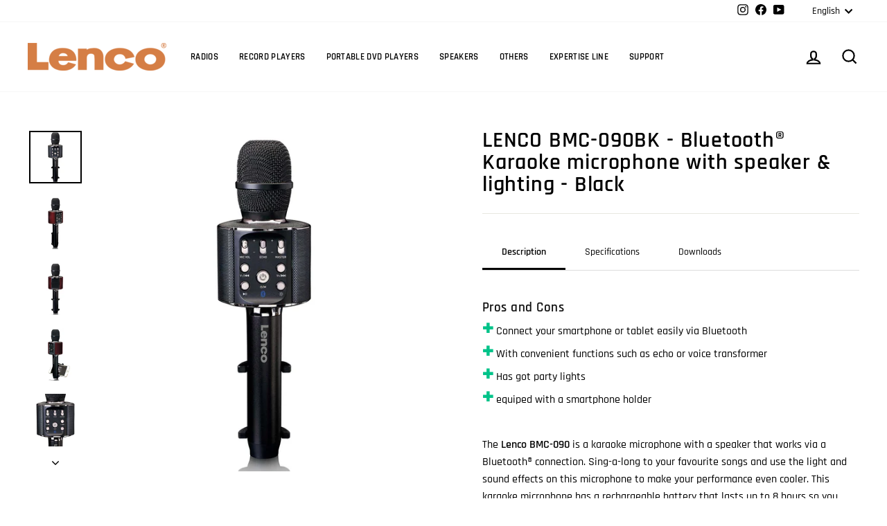

--- FILE ---
content_type: text/html; charset=utf-8
request_url: https://catalog.lenco.com/products/lenco-bmc-090
body_size: 24538
content:
<!doctype html>
<html class="no-js" lang="en" dir="ltr">
<head>
</script>
  
  
  
  
  
  
  <meta charset="utf-8">
  <meta http-equiv="X-UA-Compatible" content="IE=edge,chrome=1">
  <meta name="viewport" content="width=device-width,initial-scale=1">
  <meta name="theme-color" content="#d57e45">
  <link rel="canonical" href="https://catalog.lenco.com/products/lenco-bmc-090">
  <link rel="preconnect" href="https://cdn.shopify.com">
  <link rel="preconnect" href="https://fonts.shopifycdn.com">
  <link rel="dns-prefetch" href="https://productreviews.shopifycdn.com">
  <link rel="dns-prefetch" href="https://ajax.googleapis.com">
  <link rel="dns-prefetch" href="https://maps.googleapis.com">
  <link rel="dns-prefetch" href="https://maps.gstatic.com">

  
  <script src="https://ajax.googleapis.com/ajax/libs/jquery/3.6.0/jquery.min.js"></script>
  
  
 
  <link href="//catalog.lenco.com/cdn/shop/t/11/assets/pros-and-cons.css?v=36724456619225969711749039110" rel="stylesheet" type="text/css" media="all" />
<link rel="shortcut icon" href="//catalog.lenco.com/cdn/shop/files/lencofavicon_32x32.png?v=1657533739" type="image/png" /><title>LENCO BMC-090BK - Bluetooth® Karaoke microphone with speaker &amp; lightin
&ndash; Lenco-Catalog
</title>
<meta name="description" content="The Lenco BMC-090 is a karaoke microphone with a speaker that works via a Bluetooth® connection. Sing-a-long to your favourite songs and use the light and sound effects on this microphone to make your performance even cooler. This karaoke microphone has a rechargeable battery that lasts up to 8 hours so you, friends an"><meta property="og:site_name" content="Lenco-Catalog">
  <meta property="og:url" content="https://catalog.lenco.com/products/lenco-bmc-090">
  <meta property="og:title" content="LENCO BMC-090BK - Bluetooth® Karaoke microphone with speaker &amp; lighting - Black">
  <meta property="og:type" content="product">
  <meta property="og:description" content="The Lenco BMC-090 is a karaoke microphone with a speaker that works via a Bluetooth® connection. Sing-a-long to your favourite songs and use the light and sound effects on this microphone to make your performance even cooler. This karaoke microphone has a rechargeable battery that lasts up to 8 hours so you, friends an"><meta property="og:image" content="http://catalog.lenco.com/cdn/shop/files/BMC-090BK_P10.jpg?v=1767680429">
    <meta property="og:image:secure_url" content="https://catalog.lenco.com/cdn/shop/files/BMC-090BK_P10.jpg?v=1767680429">
    <meta property="og:image:width" content="1200">
    <meta property="og:image:height" content="1200"><meta name="twitter:site" content="@">
  <meta name="twitter:card" content="summary_large_image">
  <meta name="twitter:title" content="LENCO BMC-090BK - Bluetooth® Karaoke microphone with speaker & lighting - Black">
  <meta name="twitter:description" content="The Lenco BMC-090 is a karaoke microphone with a speaker that works via a Bluetooth® connection. Sing-a-long to your favourite songs and use the light and sound effects on this microphone to make your performance even cooler. This karaoke microphone has a rechargeable battery that lasts up to 8 hours so you, friends an">
<style data-shopify>@font-face {
  font-family: Rajdhani;
  font-weight: 600;
  font-style: normal;
  font-display: swap;
  src: url("//catalog.lenco.com/cdn/fonts/rajdhani/rajdhani_n6.2662920771758eb6f82fd10eee7115b26ac6f444.woff2") format("woff2"),
       url("//catalog.lenco.com/cdn/fonts/rajdhani/rajdhani_n6.6befdead9ba44c2805903cac78e38160bc762983.woff") format("woff");
}

  @font-face {
  font-family: Rajdhani;
  font-weight: 500;
  font-style: normal;
  font-display: swap;
  src: url("//catalog.lenco.com/cdn/fonts/rajdhani/rajdhani_n5.acefb5969481301850b3475a2ffd70410f1444c1.woff2") format("woff2"),
       url("//catalog.lenco.com/cdn/fonts/rajdhani/rajdhani_n5.74ad73b8c0c789bb2f6082a25312d3c0f7ebc9a2.woff") format("woff");
}


  @font-face {
  font-family: Rajdhani;
  font-weight: 600;
  font-style: normal;
  font-display: swap;
  src: url("//catalog.lenco.com/cdn/fonts/rajdhani/rajdhani_n6.2662920771758eb6f82fd10eee7115b26ac6f444.woff2") format("woff2"),
       url("//catalog.lenco.com/cdn/fonts/rajdhani/rajdhani_n6.6befdead9ba44c2805903cac78e38160bc762983.woff") format("woff");
}

  
  
</style><link href="//catalog.lenco.com/cdn/shop/t/11/assets/theme.css?v=22629490985562296851696415928" rel="stylesheet" type="text/css" media="all" />
<link href="//catalog.lenco.com/cdn/shop/t/11/assets/commaxx.css?v=81499311829835722681657702770" rel="stylesheet" type="text/css" media="all" />
<style data-shopify>:root {
    --typeHeaderPrimary: Rajdhani;
    --typeHeaderFallback: sans-serif;
    --typeHeaderSize: 38px;
    --typeHeaderWeight: 600;
    --typeHeaderLineHeight: 1;
    --typeHeaderSpacing: 0.025em;

    --typeBasePrimary:Rajdhani;
    --typeBaseFallback:sans-serif;
    --typeBaseSize: 16px;
    --typeBaseWeight: 500;
    --typeBaseSpacing: 0.0em;
    --typeBaseLineHeight: 1.6;

    --typeCollectionTitle: 24px;

    --iconWeight: 5px;
    --iconLinecaps: miter;

    
      --buttonRadius: 0px;
    

    --colorGridOverlayOpacity: 0.2;
  }

  .placeholder-content {
    background-image: linear-gradient(100deg, #e5e5e5 40%, #dddddd 63%, #e5e5e5 79%);
  }</style><script>
    document.documentElement.className = document.documentElement.className.replace('no-js', 'js');

    window.theme = window.theme || {};
    theme.routes = {
      home: "/",
      cart: "/cart.js",
      cartPage: "/cart",
      cartAdd: "/cart/add.js",
      cartChange: "/cart/change.js",
      search: "/search"
    };
    theme.strings = {
      soldOut: " ",
      unavailable: "Unavailable",
      inStockLabel: "In stock, ready to ship",
      stockLabel: "Low stock - [count] items left",
      willNotShipUntil: "Ready to ship [date]",
      willBeInStockAfter: "Back in stock [date]",
      waitingForStock: "Inventory on the way",
      savePrice: "Save [saved_amount]",
      cartEmpty: "Your cart is currently empty.",
      cartTermsConfirmation: "You must agree with the terms and conditions of sales to check out",
      searchCollections: "Collections:",
      searchPages: "Pages:",
      searchArticles: "Articles:"
    };
    theme.settings = {
      dynamicVariantsEnable: true,
      cartType: "drawer",
      isCustomerTemplate: false,
      moneyFormat: "€{{amount_with_comma_separator}}",
      saveType: "dollar",
      productImageSize: "square",
      productImageCover: false,
      predictiveSearch: true,
      predictiveSearchType: "product",
      quickView: false,
      themeName: 'Impulse',
      themeVersion: "6.0.0"
    };
  </script>

  <script>window.performance && window.performance.mark && window.performance.mark('shopify.content_for_header.start');</script><meta id="shopify-digital-wallet" name="shopify-digital-wallet" content="/50081693891/digital_wallets/dialog">
<link rel="alternate" hreflang="x-default" href="https://catalog.lenco.com/products/lenco-bmc-090">
<link rel="alternate" hreflang="en" href="https://catalog.lenco.com/products/lenco-bmc-090">
<link rel="alternate" hreflang="pl" href="https://catalog.lenco.com/pl/products/lenco-bmc-090">
<link rel="alternate" type="application/json+oembed" href="https://catalog.lenco.com/products/lenco-bmc-090.oembed">
<script async="async" src="/checkouts/internal/preloads.js?locale=en-NL"></script>
<script id="shopify-features" type="application/json">{"accessToken":"a09c7cadab1d0c56a9a30814e3ca1dde","betas":["rich-media-storefront-analytics"],"domain":"catalog.lenco.com","predictiveSearch":true,"shopId":50081693891,"locale":"en"}</script>
<script>var Shopify = Shopify || {};
Shopify.shop = "lenco-de.myshopify.com";
Shopify.locale = "en";
Shopify.currency = {"active":"EUR","rate":"1.0"};
Shopify.country = "NL";
Shopify.theme = {"name":"Kopie van Impulse theme - removed cart\/prices","id":130487517379,"schema_name":"Impulse","schema_version":"6.0.0","theme_store_id":null,"role":"main"};
Shopify.theme.handle = "null";
Shopify.theme.style = {"id":null,"handle":null};
Shopify.cdnHost = "catalog.lenco.com/cdn";
Shopify.routes = Shopify.routes || {};
Shopify.routes.root = "/";</script>
<script type="module">!function(o){(o.Shopify=o.Shopify||{}).modules=!0}(window);</script>
<script>!function(o){function n(){var o=[];function n(){o.push(Array.prototype.slice.apply(arguments))}return n.q=o,n}var t=o.Shopify=o.Shopify||{};t.loadFeatures=n(),t.autoloadFeatures=n()}(window);</script>
<script id="shop-js-analytics" type="application/json">{"pageType":"product"}</script>
<script defer="defer" async type="module" src="//catalog.lenco.com/cdn/shopifycloud/shop-js/modules/v2/client.init-shop-cart-sync_BdyHc3Nr.en.esm.js"></script>
<script defer="defer" async type="module" src="//catalog.lenco.com/cdn/shopifycloud/shop-js/modules/v2/chunk.common_Daul8nwZ.esm.js"></script>
<script type="module">
  await import("//catalog.lenco.com/cdn/shopifycloud/shop-js/modules/v2/client.init-shop-cart-sync_BdyHc3Nr.en.esm.js");
await import("//catalog.lenco.com/cdn/shopifycloud/shop-js/modules/v2/chunk.common_Daul8nwZ.esm.js");

  window.Shopify.SignInWithShop?.initShopCartSync?.({"fedCMEnabled":true,"windoidEnabled":true});

</script>
<script>(function() {
  var isLoaded = false;
  function asyncLoad() {
    if (isLoaded) return;
    isLoaded = true;
    var urls = ["https:\/\/tabs.stationmade.com\/registered-scripts\/tabs-by-station.js?shop=lenco-de.myshopify.com","https:\/\/cdn.nfcube.com\/0e719f84ab1fe19e4bb33c260a1b218d.js?shop=lenco-de.myshopify.com"];
    for (var i = 0; i < urls.length; i++) {
      var s = document.createElement('script');
      s.type = 'text/javascript';
      s.async = true;
      s.src = urls[i];
      var x = document.getElementsByTagName('script')[0];
      x.parentNode.insertBefore(s, x);
    }
  };
  if(window.attachEvent) {
    window.attachEvent('onload', asyncLoad);
  } else {
    window.addEventListener('load', asyncLoad, false);
  }
})();</script>
<script id="__st">var __st={"a":50081693891,"offset":3600,"reqid":"0d52c38f-2888-4429-a684-810d441b09f9-1768999633","pageurl":"catalog.lenco.com\/products\/lenco-bmc-090","u":"079b9b090775","p":"product","rtyp":"product","rid":5928307032259};</script>
<script>window.ShopifyPaypalV4VisibilityTracking = true;</script>
<script id="captcha-bootstrap">!function(){'use strict';const t='contact',e='account',n='new_comment',o=[[t,t],['blogs',n],['comments',n],[t,'customer']],c=[[e,'customer_login'],[e,'guest_login'],[e,'recover_customer_password'],[e,'create_customer']],r=t=>t.map((([t,e])=>`form[action*='/${t}']:not([data-nocaptcha='true']) input[name='form_type'][value='${e}']`)).join(','),a=t=>()=>t?[...document.querySelectorAll(t)].map((t=>t.form)):[];function s(){const t=[...o],e=r(t);return a(e)}const i='password',u='form_key',d=['recaptcha-v3-token','g-recaptcha-response','h-captcha-response',i],f=()=>{try{return window.sessionStorage}catch{return}},m='__shopify_v',_=t=>t.elements[u];function p(t,e,n=!1){try{const o=window.sessionStorage,c=JSON.parse(o.getItem(e)),{data:r}=function(t){const{data:e,action:n}=t;return t[m]||n?{data:e,action:n}:{data:t,action:n}}(c);for(const[e,n]of Object.entries(r))t.elements[e]&&(t.elements[e].value=n);n&&o.removeItem(e)}catch(o){console.error('form repopulation failed',{error:o})}}const l='form_type',E='cptcha';function T(t){t.dataset[E]=!0}const w=window,h=w.document,L='Shopify',v='ce_forms',y='captcha';let A=!1;((t,e)=>{const n=(g='f06e6c50-85a8-45c8-87d0-21a2b65856fe',I='https://cdn.shopify.com/shopifycloud/storefront-forms-hcaptcha/ce_storefront_forms_captcha_hcaptcha.v1.5.2.iife.js',D={infoText:'Protected by hCaptcha',privacyText:'Privacy',termsText:'Terms'},(t,e,n)=>{const o=w[L][v],c=o.bindForm;if(c)return c(t,g,e,D).then(n);var r;o.q.push([[t,g,e,D],n]),r=I,A||(h.body.append(Object.assign(h.createElement('script'),{id:'captcha-provider',async:!0,src:r})),A=!0)});var g,I,D;w[L]=w[L]||{},w[L][v]=w[L][v]||{},w[L][v].q=[],w[L][y]=w[L][y]||{},w[L][y].protect=function(t,e){n(t,void 0,e),T(t)},Object.freeze(w[L][y]),function(t,e,n,w,h,L){const[v,y,A,g]=function(t,e,n){const i=e?o:[],u=t?c:[],d=[...i,...u],f=r(d),m=r(i),_=r(d.filter((([t,e])=>n.includes(e))));return[a(f),a(m),a(_),s()]}(w,h,L),I=t=>{const e=t.target;return e instanceof HTMLFormElement?e:e&&e.form},D=t=>v().includes(t);t.addEventListener('submit',(t=>{const e=I(t);if(!e)return;const n=D(e)&&!e.dataset.hcaptchaBound&&!e.dataset.recaptchaBound,o=_(e),c=g().includes(e)&&(!o||!o.value);(n||c)&&t.preventDefault(),c&&!n&&(function(t){try{if(!f())return;!function(t){const e=f();if(!e)return;const n=_(t);if(!n)return;const o=n.value;o&&e.removeItem(o)}(t);const e=Array.from(Array(32),(()=>Math.random().toString(36)[2])).join('');!function(t,e){_(t)||t.append(Object.assign(document.createElement('input'),{type:'hidden',name:u})),t.elements[u].value=e}(t,e),function(t,e){const n=f();if(!n)return;const o=[...t.querySelectorAll(`input[type='${i}']`)].map((({name:t})=>t)),c=[...d,...o],r={};for(const[a,s]of new FormData(t).entries())c.includes(a)||(r[a]=s);n.setItem(e,JSON.stringify({[m]:1,action:t.action,data:r}))}(t,e)}catch(e){console.error('failed to persist form',e)}}(e),e.submit())}));const S=(t,e)=>{t&&!t.dataset[E]&&(n(t,e.some((e=>e===t))),T(t))};for(const o of['focusin','change'])t.addEventListener(o,(t=>{const e=I(t);D(e)&&S(e,y())}));const B=e.get('form_key'),M=e.get(l),P=B&&M;t.addEventListener('DOMContentLoaded',(()=>{const t=y();if(P)for(const e of t)e.elements[l].value===M&&p(e,B);[...new Set([...A(),...v().filter((t=>'true'===t.dataset.shopifyCaptcha))])].forEach((e=>S(e,t)))}))}(h,new URLSearchParams(w.location.search),n,t,e,['guest_login'])})(!0,!0)}();</script>
<script integrity="sha256-4kQ18oKyAcykRKYeNunJcIwy7WH5gtpwJnB7kiuLZ1E=" data-source-attribution="shopify.loadfeatures" defer="defer" src="//catalog.lenco.com/cdn/shopifycloud/storefront/assets/storefront/load_feature-a0a9edcb.js" crossorigin="anonymous"></script>
<script data-source-attribution="shopify.dynamic_checkout.dynamic.init">var Shopify=Shopify||{};Shopify.PaymentButton=Shopify.PaymentButton||{isStorefrontPortableWallets:!0,init:function(){window.Shopify.PaymentButton.init=function(){};var t=document.createElement("script");t.src="https://catalog.lenco.com/cdn/shopifycloud/portable-wallets/latest/portable-wallets.en.js",t.type="module",document.head.appendChild(t)}};
</script>
<script data-source-attribution="shopify.dynamic_checkout.buyer_consent">
  function portableWalletsHideBuyerConsent(e){var t=document.getElementById("shopify-buyer-consent"),n=document.getElementById("shopify-subscription-policy-button");t&&n&&(t.classList.add("hidden"),t.setAttribute("aria-hidden","true"),n.removeEventListener("click",e))}function portableWalletsShowBuyerConsent(e){var t=document.getElementById("shopify-buyer-consent"),n=document.getElementById("shopify-subscription-policy-button");t&&n&&(t.classList.remove("hidden"),t.removeAttribute("aria-hidden"),n.addEventListener("click",e))}window.Shopify?.PaymentButton&&(window.Shopify.PaymentButton.hideBuyerConsent=portableWalletsHideBuyerConsent,window.Shopify.PaymentButton.showBuyerConsent=portableWalletsShowBuyerConsent);
</script>
<script data-source-attribution="shopify.dynamic_checkout.cart.bootstrap">document.addEventListener("DOMContentLoaded",(function(){function t(){return document.querySelector("shopify-accelerated-checkout-cart, shopify-accelerated-checkout")}if(t())Shopify.PaymentButton.init();else{new MutationObserver((function(e,n){t()&&(Shopify.PaymentButton.init(),n.disconnect())})).observe(document.body,{childList:!0,subtree:!0})}}));
</script>

<script>window.performance && window.performance.mark && window.performance.mark('shopify.content_for_header.end');</script>

  <script src="//catalog.lenco.com/cdn/shop/t/11/assets/vendor-scripts-v11.js" defer="defer"></script><script src="//catalog.lenco.com/cdn/shop/t/11/assets/theme.js?v=47592256396192681461657702770" defer="defer"></script>
  <div id="shopify-section-filter-menu-settings" class="shopify-section"><style type="text/css">
/*  Filter Menu Color and Image Section CSS */</style>
<link href="//catalog.lenco.com/cdn/shop/t/11/assets/filter-menu.scss.css?v=164314738853037466171696415928" rel="stylesheet" type="text/css" media="all" />
<script src="//catalog.lenco.com/cdn/shop/t/11/assets/filter-menu.js?v=119804738395214280741657702770" type="text/javascript"></script>




</div>
  
  
  

  
<link href="https://monorail-edge.shopifysvc.com" rel="dns-prefetch">
<script>(function(){if ("sendBeacon" in navigator && "performance" in window) {try {var session_token_from_headers = performance.getEntriesByType('navigation')[0].serverTiming.find(x => x.name == '_s').description;} catch {var session_token_from_headers = undefined;}var session_cookie_matches = document.cookie.match(/_shopify_s=([^;]*)/);var session_token_from_cookie = session_cookie_matches && session_cookie_matches.length === 2 ? session_cookie_matches[1] : "";var session_token = session_token_from_headers || session_token_from_cookie || "";function handle_abandonment_event(e) {var entries = performance.getEntries().filter(function(entry) {return /monorail-edge.shopifysvc.com/.test(entry.name);});if (!window.abandonment_tracked && entries.length === 0) {window.abandonment_tracked = true;var currentMs = Date.now();var navigation_start = performance.timing.navigationStart;var payload = {shop_id: 50081693891,url: window.location.href,navigation_start,duration: currentMs - navigation_start,session_token,page_type: "product"};window.navigator.sendBeacon("https://monorail-edge.shopifysvc.com/v1/produce", JSON.stringify({schema_id: "online_store_buyer_site_abandonment/1.1",payload: payload,metadata: {event_created_at_ms: currentMs,event_sent_at_ms: currentMs}}));}}window.addEventListener('pagehide', handle_abandonment_event);}}());</script>
<script id="web-pixels-manager-setup">(function e(e,d,r,n,o){if(void 0===o&&(o={}),!Boolean(null===(a=null===(i=window.Shopify)||void 0===i?void 0:i.analytics)||void 0===a?void 0:a.replayQueue)){var i,a;window.Shopify=window.Shopify||{};var t=window.Shopify;t.analytics=t.analytics||{};var s=t.analytics;s.replayQueue=[],s.publish=function(e,d,r){return s.replayQueue.push([e,d,r]),!0};try{self.performance.mark("wpm:start")}catch(e){}var l=function(){var e={modern:/Edge?\/(1{2}[4-9]|1[2-9]\d|[2-9]\d{2}|\d{4,})\.\d+(\.\d+|)|Firefox\/(1{2}[4-9]|1[2-9]\d|[2-9]\d{2}|\d{4,})\.\d+(\.\d+|)|Chrom(ium|e)\/(9{2}|\d{3,})\.\d+(\.\d+|)|(Maci|X1{2}).+ Version\/(15\.\d+|(1[6-9]|[2-9]\d|\d{3,})\.\d+)([,.]\d+|)( \(\w+\)|)( Mobile\/\w+|) Safari\/|Chrome.+OPR\/(9{2}|\d{3,})\.\d+\.\d+|(CPU[ +]OS|iPhone[ +]OS|CPU[ +]iPhone|CPU IPhone OS|CPU iPad OS)[ +]+(15[._]\d+|(1[6-9]|[2-9]\d|\d{3,})[._]\d+)([._]\d+|)|Android:?[ /-](13[3-9]|1[4-9]\d|[2-9]\d{2}|\d{4,})(\.\d+|)(\.\d+|)|Android.+Firefox\/(13[5-9]|1[4-9]\d|[2-9]\d{2}|\d{4,})\.\d+(\.\d+|)|Android.+Chrom(ium|e)\/(13[3-9]|1[4-9]\d|[2-9]\d{2}|\d{4,})\.\d+(\.\d+|)|SamsungBrowser\/([2-9]\d|\d{3,})\.\d+/,legacy:/Edge?\/(1[6-9]|[2-9]\d|\d{3,})\.\d+(\.\d+|)|Firefox\/(5[4-9]|[6-9]\d|\d{3,})\.\d+(\.\d+|)|Chrom(ium|e)\/(5[1-9]|[6-9]\d|\d{3,})\.\d+(\.\d+|)([\d.]+$|.*Safari\/(?![\d.]+ Edge\/[\d.]+$))|(Maci|X1{2}).+ Version\/(10\.\d+|(1[1-9]|[2-9]\d|\d{3,})\.\d+)([,.]\d+|)( \(\w+\)|)( Mobile\/\w+|) Safari\/|Chrome.+OPR\/(3[89]|[4-9]\d|\d{3,})\.\d+\.\d+|(CPU[ +]OS|iPhone[ +]OS|CPU[ +]iPhone|CPU IPhone OS|CPU iPad OS)[ +]+(10[._]\d+|(1[1-9]|[2-9]\d|\d{3,})[._]\d+)([._]\d+|)|Android:?[ /-](13[3-9]|1[4-9]\d|[2-9]\d{2}|\d{4,})(\.\d+|)(\.\d+|)|Mobile Safari.+OPR\/([89]\d|\d{3,})\.\d+\.\d+|Android.+Firefox\/(13[5-9]|1[4-9]\d|[2-9]\d{2}|\d{4,})\.\d+(\.\d+|)|Android.+Chrom(ium|e)\/(13[3-9]|1[4-9]\d|[2-9]\d{2}|\d{4,})\.\d+(\.\d+|)|Android.+(UC? ?Browser|UCWEB|U3)[ /]?(15\.([5-9]|\d{2,})|(1[6-9]|[2-9]\d|\d{3,})\.\d+)\.\d+|SamsungBrowser\/(5\.\d+|([6-9]|\d{2,})\.\d+)|Android.+MQ{2}Browser\/(14(\.(9|\d{2,})|)|(1[5-9]|[2-9]\d|\d{3,})(\.\d+|))(\.\d+|)|K[Aa][Ii]OS\/(3\.\d+|([4-9]|\d{2,})\.\d+)(\.\d+|)/},d=e.modern,r=e.legacy,n=navigator.userAgent;return n.match(d)?"modern":n.match(r)?"legacy":"unknown"}(),u="modern"===l?"modern":"legacy",c=(null!=n?n:{modern:"",legacy:""})[u],f=function(e){return[e.baseUrl,"/wpm","/b",e.hashVersion,"modern"===e.buildTarget?"m":"l",".js"].join("")}({baseUrl:d,hashVersion:r,buildTarget:u}),m=function(e){var d=e.version,r=e.bundleTarget,n=e.surface,o=e.pageUrl,i=e.monorailEndpoint;return{emit:function(e){var a=e.status,t=e.errorMsg,s=(new Date).getTime(),l=JSON.stringify({metadata:{event_sent_at_ms:s},events:[{schema_id:"web_pixels_manager_load/3.1",payload:{version:d,bundle_target:r,page_url:o,status:a,surface:n,error_msg:t},metadata:{event_created_at_ms:s}}]});if(!i)return console&&console.warn&&console.warn("[Web Pixels Manager] No Monorail endpoint provided, skipping logging."),!1;try{return self.navigator.sendBeacon.bind(self.navigator)(i,l)}catch(e){}var u=new XMLHttpRequest;try{return u.open("POST",i,!0),u.setRequestHeader("Content-Type","text/plain"),u.send(l),!0}catch(e){return console&&console.warn&&console.warn("[Web Pixels Manager] Got an unhandled error while logging to Monorail."),!1}}}}({version:r,bundleTarget:l,surface:e.surface,pageUrl:self.location.href,monorailEndpoint:e.monorailEndpoint});try{o.browserTarget=l,function(e){var d=e.src,r=e.async,n=void 0===r||r,o=e.onload,i=e.onerror,a=e.sri,t=e.scriptDataAttributes,s=void 0===t?{}:t,l=document.createElement("script"),u=document.querySelector("head"),c=document.querySelector("body");if(l.async=n,l.src=d,a&&(l.integrity=a,l.crossOrigin="anonymous"),s)for(var f in s)if(Object.prototype.hasOwnProperty.call(s,f))try{l.dataset[f]=s[f]}catch(e){}if(o&&l.addEventListener("load",o),i&&l.addEventListener("error",i),u)u.appendChild(l);else{if(!c)throw new Error("Did not find a head or body element to append the script");c.appendChild(l)}}({src:f,async:!0,onload:function(){if(!function(){var e,d;return Boolean(null===(d=null===(e=window.Shopify)||void 0===e?void 0:e.analytics)||void 0===d?void 0:d.initialized)}()){var d=window.webPixelsManager.init(e)||void 0;if(d){var r=window.Shopify.analytics;r.replayQueue.forEach((function(e){var r=e[0],n=e[1],o=e[2];d.publishCustomEvent(r,n,o)})),r.replayQueue=[],r.publish=d.publishCustomEvent,r.visitor=d.visitor,r.initialized=!0}}},onerror:function(){return m.emit({status:"failed",errorMsg:"".concat(f," has failed to load")})},sri:function(e){var d=/^sha384-[A-Za-z0-9+/=]+$/;return"string"==typeof e&&d.test(e)}(c)?c:"",scriptDataAttributes:o}),m.emit({status:"loading"})}catch(e){m.emit({status:"failed",errorMsg:(null==e?void 0:e.message)||"Unknown error"})}}})({shopId: 50081693891,storefrontBaseUrl: "https://catalog.lenco.com",extensionsBaseUrl: "https://extensions.shopifycdn.com/cdn/shopifycloud/web-pixels-manager",monorailEndpoint: "https://monorail-edge.shopifysvc.com/unstable/produce_batch",surface: "storefront-renderer",enabledBetaFlags: ["2dca8a86"],webPixelsConfigList: [{"id":"shopify-app-pixel","configuration":"{}","eventPayloadVersion":"v1","runtimeContext":"STRICT","scriptVersion":"0450","apiClientId":"shopify-pixel","type":"APP","privacyPurposes":["ANALYTICS","MARKETING"]},{"id":"shopify-custom-pixel","eventPayloadVersion":"v1","runtimeContext":"LAX","scriptVersion":"0450","apiClientId":"shopify-pixel","type":"CUSTOM","privacyPurposes":["ANALYTICS","MARKETING"]}],isMerchantRequest: false,initData: {"shop":{"name":"Lenco-Catalog","paymentSettings":{"currencyCode":"EUR"},"myshopifyDomain":"lenco-de.myshopify.com","countryCode":"NL","storefrontUrl":"https:\/\/catalog.lenco.com"},"customer":null,"cart":null,"checkout":null,"productVariants":[{"price":{"amount":33.99,"currencyCode":"EUR"},"product":{"title":"LENCO BMC-090BK - Bluetooth® Karaoke microphone with speaker \u0026 lighting - Black","vendor":"Lenco","id":"5928307032259","untranslatedTitle":"LENCO BMC-090BK - Bluetooth® Karaoke microphone with speaker \u0026 lighting - Black","url":"\/products\/lenco-bmc-090","type":"Karaoke Microphone"},"id":"36969212444867","image":{"src":"\/\/catalog.lenco.com\/cdn\/shop\/files\/BMC-090BK_P10.jpg?v=1767680429"},"sku":"A003195","title":"Black","untranslatedTitle":"Black"},{"price":{"amount":33.99,"currencyCode":"EUR"},"product":{"title":"LENCO BMC-090BK - Bluetooth® Karaoke microphone with speaker \u0026 lighting - Black","vendor":"Lenco","id":"5928307032259","untranslatedTitle":"LENCO BMC-090BK - Bluetooth® Karaoke microphone with speaker \u0026 lighting - Black","url":"\/products\/lenco-bmc-090","type":"Karaoke Microphone"},"id":"52166647218512","image":{"src":"\/\/catalog.lenco.com\/cdn\/shop\/files\/BMC-090PK_P10.jpg?v=1767680428"},"sku":"A003196","title":"Pink","untranslatedTitle":"Pink"}],"purchasingCompany":null},},"https://catalog.lenco.com/cdn","fcfee988w5aeb613cpc8e4bc33m6693e112",{"modern":"","legacy":""},{"shopId":"50081693891","storefrontBaseUrl":"https:\/\/catalog.lenco.com","extensionBaseUrl":"https:\/\/extensions.shopifycdn.com\/cdn\/shopifycloud\/web-pixels-manager","surface":"storefront-renderer","enabledBetaFlags":"[\"2dca8a86\"]","isMerchantRequest":"false","hashVersion":"fcfee988w5aeb613cpc8e4bc33m6693e112","publish":"custom","events":"[[\"page_viewed\",{}],[\"product_viewed\",{\"productVariant\":{\"price\":{\"amount\":33.99,\"currencyCode\":\"EUR\"},\"product\":{\"title\":\"LENCO BMC-090BK - Bluetooth® Karaoke microphone with speaker \u0026 lighting - Black\",\"vendor\":\"Lenco\",\"id\":\"5928307032259\",\"untranslatedTitle\":\"LENCO BMC-090BK - Bluetooth® Karaoke microphone with speaker \u0026 lighting - Black\",\"url\":\"\/products\/lenco-bmc-090\",\"type\":\"Karaoke Microphone\"},\"id\":\"36969212444867\",\"image\":{\"src\":\"\/\/catalog.lenco.com\/cdn\/shop\/files\/BMC-090BK_P10.jpg?v=1767680429\"},\"sku\":\"A003195\",\"title\":\"Black\",\"untranslatedTitle\":\"Black\"}}]]"});</script><script>
  window.ShopifyAnalytics = window.ShopifyAnalytics || {};
  window.ShopifyAnalytics.meta = window.ShopifyAnalytics.meta || {};
  window.ShopifyAnalytics.meta.currency = 'EUR';
  var meta = {"product":{"id":5928307032259,"gid":"gid:\/\/shopify\/Product\/5928307032259","vendor":"Lenco","type":"Karaoke Microphone","handle":"lenco-bmc-090","variants":[{"id":36969212444867,"price":3399,"name":"LENCO BMC-090BK - Bluetooth® Karaoke microphone with speaker \u0026 lighting - Black - Black","public_title":"Black","sku":"A003195"},{"id":52166647218512,"price":3399,"name":"LENCO BMC-090BK - Bluetooth® Karaoke microphone with speaker \u0026 lighting - Black - Pink","public_title":"Pink","sku":"A003196"}],"remote":false},"page":{"pageType":"product","resourceType":"product","resourceId":5928307032259,"requestId":"0d52c38f-2888-4429-a684-810d441b09f9-1768999633"}};
  for (var attr in meta) {
    window.ShopifyAnalytics.meta[attr] = meta[attr];
  }
</script>
<script class="analytics">
  (function () {
    var customDocumentWrite = function(content) {
      var jquery = null;

      if (window.jQuery) {
        jquery = window.jQuery;
      } else if (window.Checkout && window.Checkout.$) {
        jquery = window.Checkout.$;
      }

      if (jquery) {
        jquery('body').append(content);
      }
    };

    var hasLoggedConversion = function(token) {
      if (token) {
        return document.cookie.indexOf('loggedConversion=' + token) !== -1;
      }
      return false;
    }

    var setCookieIfConversion = function(token) {
      if (token) {
        var twoMonthsFromNow = new Date(Date.now());
        twoMonthsFromNow.setMonth(twoMonthsFromNow.getMonth() + 2);

        document.cookie = 'loggedConversion=' + token + '; expires=' + twoMonthsFromNow;
      }
    }

    var trekkie = window.ShopifyAnalytics.lib = window.trekkie = window.trekkie || [];
    if (trekkie.integrations) {
      return;
    }
    trekkie.methods = [
      'identify',
      'page',
      'ready',
      'track',
      'trackForm',
      'trackLink'
    ];
    trekkie.factory = function(method) {
      return function() {
        var args = Array.prototype.slice.call(arguments);
        args.unshift(method);
        trekkie.push(args);
        return trekkie;
      };
    };
    for (var i = 0; i < trekkie.methods.length; i++) {
      var key = trekkie.methods[i];
      trekkie[key] = trekkie.factory(key);
    }
    trekkie.load = function(config) {
      trekkie.config = config || {};
      trekkie.config.initialDocumentCookie = document.cookie;
      var first = document.getElementsByTagName('script')[0];
      var script = document.createElement('script');
      script.type = 'text/javascript';
      script.onerror = function(e) {
        var scriptFallback = document.createElement('script');
        scriptFallback.type = 'text/javascript';
        scriptFallback.onerror = function(error) {
                var Monorail = {
      produce: function produce(monorailDomain, schemaId, payload) {
        var currentMs = new Date().getTime();
        var event = {
          schema_id: schemaId,
          payload: payload,
          metadata: {
            event_created_at_ms: currentMs,
            event_sent_at_ms: currentMs
          }
        };
        return Monorail.sendRequest("https://" + monorailDomain + "/v1/produce", JSON.stringify(event));
      },
      sendRequest: function sendRequest(endpointUrl, payload) {
        // Try the sendBeacon API
        if (window && window.navigator && typeof window.navigator.sendBeacon === 'function' && typeof window.Blob === 'function' && !Monorail.isIos12()) {
          var blobData = new window.Blob([payload], {
            type: 'text/plain'
          });

          if (window.navigator.sendBeacon(endpointUrl, blobData)) {
            return true;
          } // sendBeacon was not successful

        } // XHR beacon

        var xhr = new XMLHttpRequest();

        try {
          xhr.open('POST', endpointUrl);
          xhr.setRequestHeader('Content-Type', 'text/plain');
          xhr.send(payload);
        } catch (e) {
          console.log(e);
        }

        return false;
      },
      isIos12: function isIos12() {
        return window.navigator.userAgent.lastIndexOf('iPhone; CPU iPhone OS 12_') !== -1 || window.navigator.userAgent.lastIndexOf('iPad; CPU OS 12_') !== -1;
      }
    };
    Monorail.produce('monorail-edge.shopifysvc.com',
      'trekkie_storefront_load_errors/1.1',
      {shop_id: 50081693891,
      theme_id: 130487517379,
      app_name: "storefront",
      context_url: window.location.href,
      source_url: "//catalog.lenco.com/cdn/s/trekkie.storefront.cd680fe47e6c39ca5d5df5f0a32d569bc48c0f27.min.js"});

        };
        scriptFallback.async = true;
        scriptFallback.src = '//catalog.lenco.com/cdn/s/trekkie.storefront.cd680fe47e6c39ca5d5df5f0a32d569bc48c0f27.min.js';
        first.parentNode.insertBefore(scriptFallback, first);
      };
      script.async = true;
      script.src = '//catalog.lenco.com/cdn/s/trekkie.storefront.cd680fe47e6c39ca5d5df5f0a32d569bc48c0f27.min.js';
      first.parentNode.insertBefore(script, first);
    };
    trekkie.load(
      {"Trekkie":{"appName":"storefront","development":false,"defaultAttributes":{"shopId":50081693891,"isMerchantRequest":null,"themeId":130487517379,"themeCityHash":"17694153190277417254","contentLanguage":"en","currency":"EUR","eventMetadataId":"c7695244-1ec2-407e-839c-95a3ba3727c0"},"isServerSideCookieWritingEnabled":true,"monorailRegion":"shop_domain","enabledBetaFlags":["65f19447"]},"Session Attribution":{},"S2S":{"facebookCapiEnabled":false,"source":"trekkie-storefront-renderer","apiClientId":580111}}
    );

    var loaded = false;
    trekkie.ready(function() {
      if (loaded) return;
      loaded = true;

      window.ShopifyAnalytics.lib = window.trekkie;

      var originalDocumentWrite = document.write;
      document.write = customDocumentWrite;
      try { window.ShopifyAnalytics.merchantGoogleAnalytics.call(this); } catch(error) {};
      document.write = originalDocumentWrite;

      window.ShopifyAnalytics.lib.page(null,{"pageType":"product","resourceType":"product","resourceId":5928307032259,"requestId":"0d52c38f-2888-4429-a684-810d441b09f9-1768999633","shopifyEmitted":true});

      var match = window.location.pathname.match(/checkouts\/(.+)\/(thank_you|post_purchase)/)
      var token = match? match[1]: undefined;
      if (!hasLoggedConversion(token)) {
        setCookieIfConversion(token);
        window.ShopifyAnalytics.lib.track("Viewed Product",{"currency":"EUR","variantId":36969212444867,"productId":5928307032259,"productGid":"gid:\/\/shopify\/Product\/5928307032259","name":"LENCO BMC-090BK - Bluetooth® Karaoke microphone with speaker \u0026 lighting - Black - Black","price":"33.99","sku":"A003195","brand":"Lenco","variant":"Black","category":"Karaoke Microphone","nonInteraction":true,"remote":false},undefined,undefined,{"shopifyEmitted":true});
      window.ShopifyAnalytics.lib.track("monorail:\/\/trekkie_storefront_viewed_product\/1.1",{"currency":"EUR","variantId":36969212444867,"productId":5928307032259,"productGid":"gid:\/\/shopify\/Product\/5928307032259","name":"LENCO BMC-090BK - Bluetooth® Karaoke microphone with speaker \u0026 lighting - Black - Black","price":"33.99","sku":"A003195","brand":"Lenco","variant":"Black","category":"Karaoke Microphone","nonInteraction":true,"remote":false,"referer":"https:\/\/catalog.lenco.com\/products\/lenco-bmc-090"});
      }
    });


        var eventsListenerScript = document.createElement('script');
        eventsListenerScript.async = true;
        eventsListenerScript.src = "//catalog.lenco.com/cdn/shopifycloud/storefront/assets/shop_events_listener-3da45d37.js";
        document.getElementsByTagName('head')[0].appendChild(eventsListenerScript);

})();</script>
<script
  defer
  src="https://catalog.lenco.com/cdn/shopifycloud/perf-kit/shopify-perf-kit-3.0.4.min.js"
  data-application="storefront-renderer"
  data-shop-id="50081693891"
  data-render-region="gcp-us-east1"
  data-page-type="product"
  data-theme-instance-id="130487517379"
  data-theme-name="Impulse"
  data-theme-version="6.0.0"
  data-monorail-region="shop_domain"
  data-resource-timing-sampling-rate="10"
  data-shs="true"
  data-shs-beacon="true"
  data-shs-export-with-fetch="true"
  data-shs-logs-sample-rate="1"
  data-shs-beacon-endpoint="https://catalog.lenco.com/api/collect"
></script>
</head>
<body class="template-product" data-center-text="true" data-button_style="square" data-type_header_capitalize="false" data-type_headers_align_text="true" data-type_product_capitalize="false" data-swatch_style="round" >
  <!-- Google Tag Manager (noscript) -->
  <noscript><iframe src="https://www.googletagmanager.com/ns.html?id=GTM-WFP9G89"
  height="0" width="0" style="display:none;visibility:hidden"></iframe></noscript>
  <!-- End Google Tag Manager (noscript) -->

  <a class="in-page-link visually-hidden skip-link" href="#MainContent">Skip to content</a>

  <div id="PageContainer" class="page-container">
    <div class="transition-body"><div id="shopify-section-header" class="shopify-section">

<div id="NavDrawer" class="drawer drawer--right">
  <div class="drawer__contents">
    <div class="drawer__fixed-header">
      <div class="drawer__header appear-animation appear-delay-1">
        <div class="h2 drawer__title"></div>
        <div class="drawer__close">
          <button type="button" class="drawer__close-button js-drawer-close">
            <svg aria-hidden="true" focusable="false" role="presentation" class="icon icon-close" viewBox="0 0 64 64"><path d="M19 17.61l27.12 27.13m0-27.12L19 44.74"/></svg>
            <span class="icon__fallback-text">Close menu</span>
          </button>
        </div>
      </div>
    </div>
    <div class="drawer__scrollable">
      <ul class="mobile-nav mobile-nav--heading-style" role="navigation" aria-label="Primary"><li class="mobile-nav__item appear-animation appear-delay-2"><div class="mobile-nav__has-sublist"><a href="/collections/radios"
                    class="mobile-nav__link mobile-nav__link--top-level"
                    id="Label-collections-radios1"
                    >
                    Radios
                  </a>
                  <div class="mobile-nav__toggle">
                    <button type="button"
                      aria-controls="Linklist-collections-radios1"
                      aria-labelledby="Label-collections-radios1"
                      class="collapsible-trigger collapsible--auto-height"><span class="collapsible-trigger__icon collapsible-trigger__icon--open" role="presentation">
  <svg aria-hidden="true" focusable="false" role="presentation" class="icon icon--wide icon-chevron-down" viewBox="0 0 28 16"><path d="M1.57 1.59l12.76 12.77L27.1 1.59" stroke-width="2" stroke="#000" fill="none" fill-rule="evenodd"/></svg>
</span>
</button>
                  </div></div><div id="Linklist-collections-radios1"
                class="mobile-nav__sublist collapsible-content collapsible-content--all"
                >
                <div class="collapsible-content__inner">
                  <ul class="mobile-nav__sublist"><li class="mobile-nav__item">
                        <div class="mobile-nav__child-item"><a href="/collections/dab-radios"
                              class="mobile-nav__link"
                              id="Sublabel-collections-dab-radios1"
                              >
                              DAB+ Radios
                            </a></div></li><li class="mobile-nav__item">
                        <div class="mobile-nav__child-item"><a href="/collections/internet-radios"
                              class="mobile-nav__link"
                              id="Sublabel-collections-internet-radios2"
                              >
                              Internet Radios
                            </a></div></li><li class="mobile-nav__item">
                        <div class="mobile-nav__child-item"><a href="/collections/bluetooth-radios"
                              class="mobile-nav__link"
                              id="Sublabel-collections-bluetooth-radios3"
                              >
                              Bluetooth Radios
                            </a></div></li><li class="mobile-nav__item">
                        <div class="mobile-nav__child-item"><a href="/collections/radio-cd-players"
                              class="mobile-nav__link"
                              id="Sublabel-collections-radio-cd-players4"
                              >
                              Radio/CD players
                            </a></div></li><li class="mobile-nav__item">
                        <div class="mobile-nav__child-item"><a href="/collections/fm-radios"
                              class="mobile-nav__link"
                              id="Sublabel-collections-fm-radios5"
                              >
                              FM Radios
                            </a></div></li><li class="mobile-nav__item">
                        <div class="mobile-nav__child-item"><a href="/collections/portable-radios"
                              class="mobile-nav__link"
                              id="Sublabel-collections-portable-radios6"
                              >
                              Portable Radios
                            </a></div></li><li class="mobile-nav__item">
                        <div class="mobile-nav__child-item"><a href="/collections/kitchen-radios"
                              class="mobile-nav__link"
                              id="Sublabel-collections-kitchen-radios7"
                              >
                              Kitchen Radios
                            </a></div></li><li class="mobile-nav__item">
                        <div class="mobile-nav__child-item"><a href="/collections/clock-radios"
                              class="mobile-nav__link"
                              id="Sublabel-collections-clock-radios8"
                              >
                              Clock Radios
                            </a></div></li></ul>
                </div>
              </div></li><li class="mobile-nav__item appear-animation appear-delay-3"><div class="mobile-nav__has-sublist"><a href="/collections/turntables"
                    class="mobile-nav__link mobile-nav__link--top-level"
                    id="Label-collections-turntables2"
                    >
                    Record Players
                  </a>
                  <div class="mobile-nav__toggle">
                    <button type="button"
                      aria-controls="Linklist-collections-turntables2"
                      aria-labelledby="Label-collections-turntables2"
                      class="collapsible-trigger collapsible--auto-height"><span class="collapsible-trigger__icon collapsible-trigger__icon--open" role="presentation">
  <svg aria-hidden="true" focusable="false" role="presentation" class="icon icon--wide icon-chevron-down" viewBox="0 0 28 16"><path d="M1.57 1.59l12.76 12.77L27.1 1.59" stroke-width="2" stroke="#000" fill="none" fill-rule="evenodd"/></svg>
</span>
</button>
                  </div></div><div id="Linklist-collections-turntables2"
                class="mobile-nav__sublist collapsible-content collapsible-content--all"
                >
                <div class="collapsible-content__inner">
                  <ul class="mobile-nav__sublist"><li class="mobile-nav__item">
                        <div class="mobile-nav__child-item"><a href="/collections/bluetooth-record-players"
                              class="mobile-nav__link"
                              id="Sublabel-collections-bluetooth-record-players1"
                              >
                              Bluetooth Record Players
                            </a></div></li><li class="mobile-nav__item">
                        <div class="mobile-nav__child-item"><a href="/collections/retro-record-players"
                              class="mobile-nav__link"
                              id="Sublabel-collections-retro-record-players2"
                              >
                              Retro Record Players
                            </a></div></li><li class="mobile-nav__item">
                        <div class="mobile-nav__child-item"><a href="/collections/usb-record-players"
                              class="mobile-nav__link"
                              id="Sublabel-collections-usb-record-players3"
                              >
                              USB Record Players
                            </a></div></li><li class="mobile-nav__item">
                        <div class="mobile-nav__child-item"><a href="/collections/record-player-with-speakers"
                              class="mobile-nav__link"
                              id="Sublabel-collections-record-player-with-speakers4"
                              >
                              record Players with Speakers
                            </a></div></li><li class="mobile-nav__item">
                        <div class="mobile-nav__child-item"><a href="/collections/record-player-accessories"
                              class="mobile-nav__link"
                              id="Sublabel-collections-record-player-accessories5"
                              >
                              Record Player Accessories
                            </a></div></li></ul>
                </div>
              </div></li><li class="mobile-nav__item appear-animation appear-delay-4"><div class="mobile-nav__has-sublist"><a href="/collections/portable-dvd-players"
                    class="mobile-nav__link mobile-nav__link--top-level"
                    id="Label-collections-portable-dvd-players3"
                    >
                    Portable DVD players
                  </a>
                  <div class="mobile-nav__toggle">
                    <button type="button"
                      aria-controls="Linklist-collections-portable-dvd-players3"
                      aria-labelledby="Label-collections-portable-dvd-players3"
                      class="collapsible-trigger collapsible--auto-height"><span class="collapsible-trigger__icon collapsible-trigger__icon--open" role="presentation">
  <svg aria-hidden="true" focusable="false" role="presentation" class="icon icon--wide icon-chevron-down" viewBox="0 0 28 16"><path d="M1.57 1.59l12.76 12.77L27.1 1.59" stroke-width="2" stroke="#000" fill="none" fill-rule="evenodd"/></svg>
</span>
</button>
                  </div></div><div id="Linklist-collections-portable-dvd-players3"
                class="mobile-nav__sublist collapsible-content collapsible-content--all"
                >
                <div class="collapsible-content__inner">
                  <ul class="mobile-nav__sublist"><li class="mobile-nav__item">
                        <div class="mobile-nav__child-item"><a href="/collections/portable-dvd-spelers-double-screen"
                              class="mobile-nav__link"
                              id="Sublabel-collections-portable-dvd-spelers-double-screen1"
                              >
                              Portable DVD Spelers Double Screen
                            </a></div></li><li class="mobile-nav__item">
                        <div class="mobile-nav__child-item"><a href="/collections/portable-dvd-players-one-screen"
                              class="mobile-nav__link"
                              id="Sublabel-collections-portable-dvd-players-one-screen2"
                              >
                              Portable DVD Spelers One Screen
                            </a></div></li></ul>
                </div>
              </div></li><li class="mobile-nav__item appear-animation appear-delay-5"><div class="mobile-nav__has-sublist"><a href="/collections/speakers"
                    class="mobile-nav__link mobile-nav__link--top-level"
                    id="Label-collections-speakers4"
                    >
                    Speakers
                  </a>
                  <div class="mobile-nav__toggle">
                    <button type="button"
                      aria-controls="Linklist-collections-speakers4"
                      aria-labelledby="Label-collections-speakers4"
                      class="collapsible-trigger collapsible--auto-height"><span class="collapsible-trigger__icon collapsible-trigger__icon--open" role="presentation">
  <svg aria-hidden="true" focusable="false" role="presentation" class="icon icon--wide icon-chevron-down" viewBox="0 0 28 16"><path d="M1.57 1.59l12.76 12.77L27.1 1.59" stroke-width="2" stroke="#000" fill="none" fill-rule="evenodd"/></svg>
</span>
</button>
                  </div></div><div id="Linklist-collections-speakers4"
                class="mobile-nav__sublist collapsible-content collapsible-content--all"
                >
                <div class="collapsible-content__inner">
                  <ul class="mobile-nav__sublist"><li class="mobile-nav__item">
                        <div class="mobile-nav__child-item"><a href="/collections/bluetooth-speakers"
                              class="mobile-nav__link"
                              id="Sublabel-collections-bluetooth-speakers1"
                              >
                              Bluetooth Speakers
                            </a></div></li><li class="mobile-nav__item">
                        <div class="mobile-nav__child-item"><a href="/collections/partyspeakers"
                              class="mobile-nav__link"
                              id="Sublabel-collections-partyspeakers2"
                              >
                              Party Speakers
                            </a></div></li><li class="mobile-nav__item">
                        <div class="mobile-nav__child-item"><a href="/collections/soundbar"
                              class="mobile-nav__link"
                              id="Sublabel-collections-soundbar3"
                              >
                              Soundbars
                            </a></div></li><li class="mobile-nav__item">
                        <div class="mobile-nav__child-item"><a href="/collections/karaoke-sets"
                              class="mobile-nav__link"
                              id="Sublabel-collections-karaoke-sets4"
                              >
                              Karaoke Sets
                            </a></div></li></ul>
                </div>
              </div></li><li class="mobile-nav__item appear-animation appear-delay-6"><div class="mobile-nav__has-sublist"><a href="/collections/b2c_lenco"
                    class="mobile-nav__link mobile-nav__link--top-level"
                    id="Label-collections-b2c_lenco5"
                    >
                    Others
                  </a>
                  <div class="mobile-nav__toggle">
                    <button type="button"
                      aria-controls="Linklist-collections-b2c_lenco5"
                      aria-labelledby="Label-collections-b2c_lenco5"
                      class="collapsible-trigger collapsible--auto-height"><span class="collapsible-trigger__icon collapsible-trigger__icon--open" role="presentation">
  <svg aria-hidden="true" focusable="false" role="presentation" class="icon icon--wide icon-chevron-down" viewBox="0 0 28 16"><path d="M1.57 1.59l12.76 12.77L27.1 1.59" stroke-width="2" stroke="#000" fill="none" fill-rule="evenodd"/></svg>
</span>
</button>
                  </div></div><div id="Linklist-collections-b2c_lenco5"
                class="mobile-nav__sublist collapsible-content collapsible-content--all"
                >
                <div class="collapsible-content__inner">
                  <ul class="mobile-nav__sublist"><li class="mobile-nav__item">
                        <div class="mobile-nav__child-item"><a href="/collections/mp3-mp4-players"
                              class="mobile-nav__link"
                              id="Sublabel-collections-mp3-mp4-players1"
                              >
                              MP3 - MP4 Players
                            </a></div></li><li class="mobile-nav__item">
                        <div class="mobile-nav__child-item"><a href="/collections/headphones"
                              class="mobile-nav__link"
                              id="Sublabel-collections-headphones2"
                              >
                              Headphones
                            </a></div></li><li class="mobile-nav__item">
                        <div class="mobile-nav__child-item"><a href="/collections/discman"
                              class="mobile-nav__link"
                              id="Sublabel-collections-discman3"
                              >
                              Discmans
                            </a></div></li><li class="mobile-nav__item">
                        <div class="mobile-nav__child-item"><a href="/collections/tablets"
                              class="mobile-nav__link"
                              id="Sublabel-collections-tablets4"
                              >
                              Tablets
                            </a></div></li><li class="mobile-nav__item">
                        <div class="mobile-nav__child-item"><a href="/collections/televisions"
                              class="mobile-nav__link"
                              id="Sublabel-collections-televisions5"
                              >
                              Televisions
                            </a></div></li><li class="mobile-nav__item">
                        <div class="mobile-nav__child-item"><a href="/collections/powerbanks"
                              class="mobile-nav__link"
                              id="Sublabel-collections-powerbanks6"
                              >
                              Powerbanks
                            </a></div></li></ul>
                </div>
              </div></li><li class="mobile-nav__item appear-animation appear-delay-7"><a href="/collections/expertise-line" class="mobile-nav__link mobile-nav__link--top-level">Expertise line</a></li><li class="mobile-nav__item appear-animation appear-delay-8"><a href="/pages/support" class="mobile-nav__link mobile-nav__link--top-level">Support</a></li><li class="mobile-nav__item mobile-nav__item--secondary">
            <div class="grid"><div class="grid__item one-half appear-animation appear-delay-9">
                  <a href="/account" class="mobile-nav__link">Log in
</a>
                </div></div>
          </li></ul><ul class="mobile-nav__social appear-animation appear-delay-10"><li class="mobile-nav__social-item">
            <a target="_blank" rel="noopener" href="https://www.instagram.com/lenco_com/" title="Lenco-Catalog on Instagram">
              <svg aria-hidden="true" focusable="false" role="presentation" class="icon icon-instagram" viewBox="0 0 32 32"><path fill="#444" d="M16 3.094c4.206 0 4.7.019 6.363.094 1.538.069 2.369.325 2.925.544.738.287 1.262.625 1.813 1.175s.894 1.075 1.175 1.813c.212.556.475 1.387.544 2.925.075 1.662.094 2.156.094 6.363s-.019 4.7-.094 6.363c-.069 1.538-.325 2.369-.544 2.925-.288.738-.625 1.262-1.175 1.813s-1.075.894-1.813 1.175c-.556.212-1.387.475-2.925.544-1.663.075-2.156.094-6.363.094s-4.7-.019-6.363-.094c-1.537-.069-2.369-.325-2.925-.544-.737-.288-1.263-.625-1.813-1.175s-.894-1.075-1.175-1.813c-.212-.556-.475-1.387-.544-2.925-.075-1.663-.094-2.156-.094-6.363s.019-4.7.094-6.363c.069-1.537.325-2.369.544-2.925.287-.737.625-1.263 1.175-1.813s1.075-.894 1.813-1.175c.556-.212 1.388-.475 2.925-.544 1.662-.081 2.156-.094 6.363-.094zm0-2.838c-4.275 0-4.813.019-6.494.094-1.675.075-2.819.344-3.819.731-1.037.4-1.913.944-2.788 1.819S1.486 4.656 1.08 5.688c-.387 1-.656 2.144-.731 3.825-.075 1.675-.094 2.213-.094 6.488s.019 4.813.094 6.494c.075 1.675.344 2.819.731 3.825.4 1.038.944 1.913 1.819 2.788s1.756 1.413 2.788 1.819c1 .387 2.144.656 3.825.731s2.213.094 6.494.094 4.813-.019 6.494-.094c1.675-.075 2.819-.344 3.825-.731 1.038-.4 1.913-.944 2.788-1.819s1.413-1.756 1.819-2.788c.387-1 .656-2.144.731-3.825s.094-2.212.094-6.494-.019-4.813-.094-6.494c-.075-1.675-.344-2.819-.731-3.825-.4-1.038-.944-1.913-1.819-2.788s-1.756-1.413-2.788-1.819c-1-.387-2.144-.656-3.825-.731C20.812.275 20.275.256 16 .256z"/><path fill="#444" d="M16 7.912a8.088 8.088 0 0 0 0 16.175c4.463 0 8.087-3.625 8.087-8.088s-3.625-8.088-8.088-8.088zm0 13.338a5.25 5.25 0 1 1 0-10.5 5.25 5.25 0 1 1 0 10.5zM26.294 7.594a1.887 1.887 0 1 1-3.774.002 1.887 1.887 0 0 1 3.774-.003z"/></svg>
              <span class="icon__fallback-text">Instagram</span>
            </a>
          </li><li class="mobile-nav__social-item">
            <a target="_blank" rel="noopener" href="https://www.facebook.com/Lencoelectronics" title="Lenco-Catalog on Facebook">
              <svg aria-hidden="true" focusable="false" role="presentation" class="icon icon-facebook" viewBox="0 0 14222 14222"><path d="M14222 7112c0 3549.352-2600.418 6491.344-6000 7024.72V9168h1657l315-2056H8222V5778c0-562 275-1111 1159-1111h897V2917s-814-139-1592-139c-1624 0-2686 984-2686 2767v1567H4194v2056h1806v4968.72C2600.418 13603.344 0 10661.352 0 7112 0 3184.703 3183.703 1 7111 1s7111 3183.703 7111 7111zm-8222 7025c362 57 733 86 1111 86-377.945 0-749.003-29.485-1111-86.28zm2222 0v-.28a7107.458 7107.458 0 0 1-167.717 24.267A7407.158 7407.158 0 0 0 8222 14137zm-167.717 23.987C7745.664 14201.89 7430.797 14223 7111 14223c319.843 0 634.675-21.479 943.283-62.013z"/></svg>
              <span class="icon__fallback-text">Facebook</span>
            </a>
          </li><li class="mobile-nav__social-item">
            <a target="_blank" rel="noopener" href="https://www.youtube.com/channel/UCFV9RLYkYEpkhYdJUNSZLug" title="Lenco-Catalog on YouTube">
              <svg aria-hidden="true" focusable="false" role="presentation" class="icon icon-youtube" viewBox="0 0 21 20"><path fill="#444" d="M-.196 15.803q0 1.23.812 2.092t1.977.861h14.946q1.165 0 1.977-.861t.812-2.092V3.909q0-1.23-.82-2.116T17.539.907H2.593q-1.148 0-1.969.886t-.82 2.116v11.894zm7.465-2.149V6.058q0-.115.066-.18.049-.016.082-.016l.082.016 7.153 3.806q.066.066.066.164 0 .066-.066.131l-7.153 3.806q-.033.033-.066.033-.066 0-.098-.033-.066-.066-.066-.131z"/></svg>
              <span class="icon__fallback-text">YouTube</span>
            </a>
          </li></ul>
    </div>
  </div>
</div>
<div id="CartDrawer" class="drawer drawer--right">
    <form id="CartDrawerForm" action="/cart" method="post" novalidate class="drawer__contents">
      <div class="drawer__fixed-header">
        <div class="drawer__header appear-animation appear-delay-1">
          <div class="h2 drawer__title">Cart</div>
          <div class="drawer__close">
            <button type="button" class="drawer__close-button js-drawer-close">
              <svg aria-hidden="true" focusable="false" role="presentation" class="icon icon-close" viewBox="0 0 64 64"><path d="M19 17.61l27.12 27.13m0-27.12L19 44.74"/></svg>
              <span class="icon__fallback-text">Close cart</span>
            </button>
          </div>
        </div>
      </div>

      <div class="drawer__inner">
        <div class="drawer__scrollable">
          <div data-products class="appear-animation appear-delay-2"></div>

          
        </div>

        <div class="drawer__footer appear-animation appear-delay-4">
          <div data-discounts>
            
          </div>

          <div class="cart__item-sub cart__item-row">
            <div class="ajaxcart__subtotal">Subtotal</div>
            <div data-subtotal>€0,00</div>
          </div>

          <div class="cart__item-row text-center">
            <small>
              Shipping, taxes, and discount codes calculated at checkout.<br />
            </small>
          </div>

          

          <div class="cart__checkout-wrapper">
            <button type="submit" name="checkout" data-terms-required="false" class="btn cart__checkout">
              Check out
            </button>

            
          </div>
        </div>
      </div>

      <div class="drawer__cart-empty appear-animation appear-delay-2">
        <div class="drawer__scrollable">
          Your cart is currently empty.
        </div>
      </div>
    </form>
  </div><style>
  .site-nav__link,
  .site-nav__dropdown-link:not(.site-nav__dropdown-link--top-level) {
    font-size: 13px;
  }
  
    .site-nav__link, .mobile-nav__link--top-level {
      text-transform: uppercase;
      letter-spacing: 0.2em;
    }
    .mobile-nav__link--top-level {
      font-size: 1.1em;
    }
  

  

  
.site-header {
      box-shadow: 0 0 1px rgba(0,0,0,0.2);
    }

    .toolbar + .header-sticky-wrapper .site-header {
      border-top: 0;
    }</style>

<div data-section-id="header" data-section-type="header"><div class="toolbar small--hide">
  <div class="page-width">
    <div class="toolbar__content"><div class="toolbar__item">
          <ul class="no-bullets social-icons inline-list toolbar__social"><li>
      <a target="_blank" rel="noopener" href="https://www.instagram.com/lenco_com/" title="Lenco-Catalog on Instagram">
        <svg aria-hidden="true" focusable="false" role="presentation" class="icon icon-instagram" viewBox="0 0 32 32"><path fill="#444" d="M16 3.094c4.206 0 4.7.019 6.363.094 1.538.069 2.369.325 2.925.544.738.287 1.262.625 1.813 1.175s.894 1.075 1.175 1.813c.212.556.475 1.387.544 2.925.075 1.662.094 2.156.094 6.363s-.019 4.7-.094 6.363c-.069 1.538-.325 2.369-.544 2.925-.288.738-.625 1.262-1.175 1.813s-1.075.894-1.813 1.175c-.556.212-1.387.475-2.925.544-1.663.075-2.156.094-6.363.094s-4.7-.019-6.363-.094c-1.537-.069-2.369-.325-2.925-.544-.737-.288-1.263-.625-1.813-1.175s-.894-1.075-1.175-1.813c-.212-.556-.475-1.387-.544-2.925-.075-1.663-.094-2.156-.094-6.363s.019-4.7.094-6.363c.069-1.537.325-2.369.544-2.925.287-.737.625-1.263 1.175-1.813s1.075-.894 1.813-1.175c.556-.212 1.388-.475 2.925-.544 1.662-.081 2.156-.094 6.363-.094zm0-2.838c-4.275 0-4.813.019-6.494.094-1.675.075-2.819.344-3.819.731-1.037.4-1.913.944-2.788 1.819S1.486 4.656 1.08 5.688c-.387 1-.656 2.144-.731 3.825-.075 1.675-.094 2.213-.094 6.488s.019 4.813.094 6.494c.075 1.675.344 2.819.731 3.825.4 1.038.944 1.913 1.819 2.788s1.756 1.413 2.788 1.819c1 .387 2.144.656 3.825.731s2.213.094 6.494.094 4.813-.019 6.494-.094c1.675-.075 2.819-.344 3.825-.731 1.038-.4 1.913-.944 2.788-1.819s1.413-1.756 1.819-2.788c.387-1 .656-2.144.731-3.825s.094-2.212.094-6.494-.019-4.813-.094-6.494c-.075-1.675-.344-2.819-.731-3.825-.4-1.038-.944-1.913-1.819-2.788s-1.756-1.413-2.788-1.819c-1-.387-2.144-.656-3.825-.731C20.812.275 20.275.256 16 .256z"/><path fill="#444" d="M16 7.912a8.088 8.088 0 0 0 0 16.175c4.463 0 8.087-3.625 8.087-8.088s-3.625-8.088-8.088-8.088zm0 13.338a5.25 5.25 0 1 1 0-10.5 5.25 5.25 0 1 1 0 10.5zM26.294 7.594a1.887 1.887 0 1 1-3.774.002 1.887 1.887 0 0 1 3.774-.003z"/></svg>
        <span class="icon__fallback-text">Instagram</span>
      </a>
    </li><li>
      <a target="_blank" rel="noopener" href="https://www.facebook.com/Lencoelectronics" title="Lenco-Catalog on Facebook">
        <svg aria-hidden="true" focusable="false" role="presentation" class="icon icon-facebook" viewBox="0 0 14222 14222"><path d="M14222 7112c0 3549.352-2600.418 6491.344-6000 7024.72V9168h1657l315-2056H8222V5778c0-562 275-1111 1159-1111h897V2917s-814-139-1592-139c-1624 0-2686 984-2686 2767v1567H4194v2056h1806v4968.72C2600.418 13603.344 0 10661.352 0 7112 0 3184.703 3183.703 1 7111 1s7111 3183.703 7111 7111zm-8222 7025c362 57 733 86 1111 86-377.945 0-749.003-29.485-1111-86.28zm2222 0v-.28a7107.458 7107.458 0 0 1-167.717 24.267A7407.158 7407.158 0 0 0 8222 14137zm-167.717 23.987C7745.664 14201.89 7430.797 14223 7111 14223c319.843 0 634.675-21.479 943.283-62.013z"/></svg>
        <span class="icon__fallback-text">Facebook</span>
      </a>
    </li><li>
      <a target="_blank" rel="noopener" href="https://www.youtube.com/channel/UCFV9RLYkYEpkhYdJUNSZLug" title="Lenco-Catalog on YouTube">
        <svg aria-hidden="true" focusable="false" role="presentation" class="icon icon-youtube" viewBox="0 0 21 20"><path fill="#444" d="M-.196 15.803q0 1.23.812 2.092t1.977.861h14.946q1.165 0 1.977-.861t.812-2.092V3.909q0-1.23-.82-2.116T17.539.907H2.593q-1.148 0-1.969.886t-.82 2.116v11.894zm7.465-2.149V6.058q0-.115.066-.18.049-.016.082-.016l.082.016 7.153 3.806q.066.066.066.164 0 .066-.066.131l-7.153 3.806q-.033.033-.066.033-.066 0-.098-.033-.066-.066-.066-.131z"/></svg>
        <span class="icon__fallback-text">YouTube</span>
      </a>
    </li></ul>

        </div><div class="toolbar__item"><form method="post" action="/localization" id="localization_formtoolbar" accept-charset="UTF-8" class="multi-selectors" enctype="multipart/form-data" data-disclosure-form=""><input type="hidden" name="form_type" value="localization" /><input type="hidden" name="utf8" value="✓" /><input type="hidden" name="_method" value="put" /><input type="hidden" name="return_to" value="/products/lenco-bmc-090" /><div class="multi-selectors__item">
      <h2 class="visually-hidden" id="LangHeading-toolbar">
        Language
      </h2>

      <div class="disclosure" data-disclosure-locale>
        <button type="button" class="faux-select disclosure__toggle" aria-expanded="false" aria-controls="LangList-toolbar" aria-describedby="LangHeading-toolbar" data-disclosure-toggle>
          <span class="disclosure-list__label">
            English
          </span>
          <svg aria-hidden="true" focusable="false" role="presentation" class="icon icon--wide icon-chevron-down" viewBox="0 0 28 16"><path d="M1.57 1.59l12.76 12.77L27.1 1.59" stroke-width="2" stroke="#000" fill="none" fill-rule="evenodd"/></svg>
        </button>
        <ul id="LangList-toolbar" class="disclosure-list disclosure-list--down disclosure-list--left" data-disclosure-list><li class="disclosure-list__item disclosure-list__item--current">
              <a class="disclosure-list__option" href="#" lang="en" aria-current="true" data-value="en" data-disclosure-option>
                <span class="disclosure-list__label">
                  English
                </span>
              </a>
            </li><li class="disclosure-list__item">
              <a class="disclosure-list__option" href="#" lang="pl" data-value="pl" data-disclosure-option>
                <span class="disclosure-list__label">
                  Polski
                </span>
              </a>
            </li>
          <li class="disclosure-list__item"> 
            <a href="https://www.lenco.de" class="disclosure-list__option">
              <span class="disclosure-list__label">
                Deutsch
              </span>
            </a>
          </li>
          <li class="disclosure-list__item"> 
            <a href="https://www.lenco.fr" class="disclosure-list__option">
              <span class="disclosure-list__label">
                Français
              </span>
            </a>
          </li>
          

        </ul>

          
        <input type="hidden" name="locale_code" id="LocaleSelector-toolbar" value="en" data-disclosure-input/>
      </div>
    </div></form></div></div>

  </div>
</div>
<div class="header-sticky-wrapper">
    <div id="HeaderWrapper" class="header-wrapper"><header
        id="SiteHeader"
        class="site-header site-header--heading-style"
        data-sticky="true"
        data-overlay="false">
        <div class="page-width">
          <div
            class="header-layout header-layout--left"
            data-logo-align="left"><div class="header-item header-item--logo"><style data-shopify>.header-item--logo,
    .header-layout--left-center .header-item--logo,
    .header-layout--left-center .header-item--icons {
      -webkit-box-flex: 0 1 110px;
      -ms-flex: 0 1 110px;
      flex: 0 1 110px;
    }

    @media only screen and (min-width: 769px) {
      .header-item--logo,
      .header-layout--left-center .header-item--logo,
      .header-layout--left-center .header-item--icons {
        -webkit-box-flex: 0 0 200px;
        -ms-flex: 0 0 200px;
        flex: 0 0 200px;
      }
    }

    .site-header__logo a {
      width: 110px;
    }
    .is-light .site-header__logo .logo--inverted {
      width: 110px;
    }
    @media only screen and (min-width: 769px) {
      .site-header__logo a {
        width: 200px;
      }

      .is-light .site-header__logo .logo--inverted {
        width: 200px;
      }
    }</style><div class="h1 site-header__logo" itemscope itemtype="http://schema.org/Organization" >
      <a
        href="/"
        itemprop="url"
        class="site-header__logo-link"
        style="padding-top: 20.0%">
        <img
          class="small--hide"
          src="//catalog.lenco.com/cdn/shop/files/lenco_200x_d0df12ea-edca-4e36-847d-04c618e86405_200x.png?v=1613719993"
          srcset="//catalog.lenco.com/cdn/shop/files/lenco_200x_d0df12ea-edca-4e36-847d-04c618e86405_200x.png?v=1613719993 1x, //catalog.lenco.com/cdn/shop/files/lenco_200x_d0df12ea-edca-4e36-847d-04c618e86405_200x@2x.png?v=1613719993 2x"
          alt="Lenco-Catalog"
          itemprop="logo">
        <img
          class="medium-up--hide"
          src="//catalog.lenco.com/cdn/shop/files/lenco_200x_d0df12ea-edca-4e36-847d-04c618e86405_110x.png?v=1613719993"
          srcset="//catalog.lenco.com/cdn/shop/files/lenco_200x_d0df12ea-edca-4e36-847d-04c618e86405_110x.png?v=1613719993 1x, //catalog.lenco.com/cdn/shop/files/lenco_200x_d0df12ea-edca-4e36-847d-04c618e86405_110x@2x.png?v=1613719993 2x"
          alt="Lenco-Catalog">
      </a></div></div><div class="header-item header-item--navigation"><ul
  class="site-nav site-navigation small--hide"
  
    role="navigation" aria-label="Primary"
  ><li
      class="site-nav__item site-nav__expanded-item site-nav--has-dropdown"
      aria-haspopup="true">

      <a href="/collections/radios" class="site-nav__link site-nav__link--underline site-nav__link--has-dropdown">
        Radios
      </a><ul class="site-nav__dropdown text-left"><li class="">
              <a href="/collections/dab-radios" class="site-nav__dropdown-link site-nav__dropdown-link--second-level">
                DAB+ Radios
</a></li><li class="">
              <a href="/collections/internet-radios" class="site-nav__dropdown-link site-nav__dropdown-link--second-level">
                Internet Radios
</a></li><li class="">
              <a href="/collections/bluetooth-radios" class="site-nav__dropdown-link site-nav__dropdown-link--second-level">
                Bluetooth Radios
</a></li><li class="">
              <a href="/collections/radio-cd-players" class="site-nav__dropdown-link site-nav__dropdown-link--second-level">
                Radio/CD players
</a></li><li class="">
              <a href="/collections/fm-radios" class="site-nav__dropdown-link site-nav__dropdown-link--second-level">
                FM Radios
</a></li><li class="">
              <a href="/collections/portable-radios" class="site-nav__dropdown-link site-nav__dropdown-link--second-level">
                Portable Radios
</a></li><li class="">
              <a href="/collections/kitchen-radios" class="site-nav__dropdown-link site-nav__dropdown-link--second-level">
                Kitchen Radios
</a></li><li class="">
              <a href="/collections/clock-radios" class="site-nav__dropdown-link site-nav__dropdown-link--second-level">
                Clock Radios
</a></li></ul></li><li
      class="site-nav__item site-nav__expanded-item site-nav--has-dropdown"
      aria-haspopup="true">

      <a href="/collections/turntables" class="site-nav__link site-nav__link--underline site-nav__link--has-dropdown">
        Record Players
      </a><ul class="site-nav__dropdown text-left"><li class="">
              <a href="/collections/bluetooth-record-players" class="site-nav__dropdown-link site-nav__dropdown-link--second-level">
                Bluetooth Record Players
</a></li><li class="">
              <a href="/collections/retro-record-players" class="site-nav__dropdown-link site-nav__dropdown-link--second-level">
                Retro Record Players
</a></li><li class="">
              <a href="/collections/usb-record-players" class="site-nav__dropdown-link site-nav__dropdown-link--second-level">
                USB Record Players
</a></li><li class="">
              <a href="/collections/record-player-with-speakers" class="site-nav__dropdown-link site-nav__dropdown-link--second-level">
                record Players with Speakers
</a></li><li class="">
              <a href="/collections/record-player-accessories" class="site-nav__dropdown-link site-nav__dropdown-link--second-level">
                Record Player Accessories
</a></li></ul></li><li
      class="site-nav__item site-nav__expanded-item site-nav--has-dropdown"
      aria-haspopup="true">

      <a href="/collections/portable-dvd-players" class="site-nav__link site-nav__link--underline site-nav__link--has-dropdown">
        Portable DVD players
      </a><ul class="site-nav__dropdown text-left"><li class="">
              <a href="/collections/portable-dvd-spelers-double-screen" class="site-nav__dropdown-link site-nav__dropdown-link--second-level">
                Portable DVD Spelers Double Screen
</a></li><li class="">
              <a href="/collections/portable-dvd-players-one-screen" class="site-nav__dropdown-link site-nav__dropdown-link--second-level">
                Portable DVD Spelers One Screen
</a></li></ul></li><li
      class="site-nav__item site-nav__expanded-item site-nav--has-dropdown"
      aria-haspopup="true">

      <a href="/collections/speakers" class="site-nav__link site-nav__link--underline site-nav__link--has-dropdown">
        Speakers
      </a><ul class="site-nav__dropdown text-left"><li class="">
              <a href="/collections/bluetooth-speakers" class="site-nav__dropdown-link site-nav__dropdown-link--second-level">
                Bluetooth Speakers
</a></li><li class="">
              <a href="/collections/partyspeakers" class="site-nav__dropdown-link site-nav__dropdown-link--second-level">
                Party Speakers
</a></li><li class="">
              <a href="/collections/soundbar" class="site-nav__dropdown-link site-nav__dropdown-link--second-level">
                Soundbars
</a></li><li class="">
              <a href="/collections/karaoke-sets" class="site-nav__dropdown-link site-nav__dropdown-link--second-level">
                Karaoke Sets
</a></li></ul></li><li
      class="site-nav__item site-nav__expanded-item site-nav--has-dropdown"
      aria-haspopup="true">

      <a href="/collections/b2c_lenco" class="site-nav__link site-nav__link--underline site-nav__link--has-dropdown">
        Others
      </a><ul class="site-nav__dropdown text-left"><li class="">
              <a href="/collections/mp3-mp4-players" class="site-nav__dropdown-link site-nav__dropdown-link--second-level">
                MP3 - MP4 Players
</a></li><li class="">
              <a href="/collections/headphones" class="site-nav__dropdown-link site-nav__dropdown-link--second-level">
                Headphones
</a></li><li class="">
              <a href="/collections/discman" class="site-nav__dropdown-link site-nav__dropdown-link--second-level">
                Discmans
</a></li><li class="">
              <a href="/collections/tablets" class="site-nav__dropdown-link site-nav__dropdown-link--second-level">
                Tablets
</a></li><li class="">
              <a href="/collections/televisions" class="site-nav__dropdown-link site-nav__dropdown-link--second-level">
                Televisions
</a></li><li class="">
              <a href="/collections/powerbanks" class="site-nav__dropdown-link site-nav__dropdown-link--second-level">
                Powerbanks
</a></li></ul></li><li
      class="site-nav__item site-nav__expanded-item"
      >

      <a href="/collections/expertise-line" class="site-nav__link site-nav__link--underline">
        Expertise line
      </a></li><li
      class="site-nav__item site-nav__expanded-item"
      >

      <a href="/pages/support" class="site-nav__link site-nav__link--underline">
        Support
      </a></li></ul>
</div><div class="header-item header-item--icons"><div class="site-nav">
  <div class="site-nav__icons"><a class="site-nav__link site-nav__link--icon small--hide" href="/account">
        <svg aria-hidden="true" focusable="false" role="presentation" class="icon icon-user" viewBox="0 0 64 64"><path d="M35 39.84v-2.53c3.3-1.91 6-6.66 6-11.41 0-7.63 0-13.82-9-13.82s-9 6.19-9 13.82c0 4.75 2.7 9.51 6 11.41v2.53c-10.18.85-18 6-18 12.16h42c0-6.19-7.82-11.31-18-12.16z"/></svg>
        <span class="icon__fallback-text">Log in
</span>
      </a><a href="/search" class="site-nav__link site-nav__link--icon js-search-header">
        <svg aria-hidden="true" focusable="false" role="presentation" class="icon icon-search" viewBox="0 0 64 64"><path d="M47.16 28.58A18.58 18.58 0 1 1 28.58 10a18.58 18.58 0 0 1 18.58 18.58zM54 54L41.94 42"/></svg>
        <span class="icon__fallback-text">Search</span>
      </a><button
        type="button"
        class="site-nav__link site-nav__link--icon js-drawer-open-nav medium-up--hide"
        aria-controls="NavDrawer">
        <svg aria-hidden="true" focusable="false" role="presentation" class="icon icon-hamburger" viewBox="0 0 64 64"><path d="M7 15h51M7 32h43M7 49h51"/></svg>
        <span class="icon__fallback-text">Site navigation</span>
      </button><span class="icon__fallback-text">Cart</span>
        <span class="cart-link__bubble"></span>
      </span>
    </a>
  </div>
</div>
</div>
          </div></div>
        <div class="site-header__search-container">
          <div class="site-header__search">
            <div class="page-width">
              <form action="/search" method="get" role="search"
                id="HeaderSearchForm"
                class="site-header__search-form">
                <input type="hidden" name="type" value="product">
                <input type="hidden" name="options[prefix]" value="last">
                <button type="submit" class="text-link site-header__search-btn site-header__search-btn--submit">
                  <svg aria-hidden="true" focusable="false" role="presentation" class="icon icon-search" viewBox="0 0 64 64"><path d="M47.16 28.58A18.58 18.58 0 1 1 28.58 10a18.58 18.58 0 0 1 18.58 18.58zM54 54L41.94 42"/></svg>
                  <span class="icon__fallback-text">Search</span>
                </button>
                <input type="search" name="q" value="" placeholder="Search our store" class="site-header__search-input" aria-label="Search our store">
              </form>
              <button type="button" id="SearchClose" class="js-search-header-close text-link site-header__search-btn">
                <svg aria-hidden="true" focusable="false" role="presentation" class="icon icon-close" viewBox="0 0 64 64"><path d="M19 17.61l27.12 27.13m0-27.12L19 44.74"/></svg>
                <span class="icon__fallback-text">"Close (esc)"</span>
              </button>
            </div>
          </div>
          
          </div>
      </header>
    </div>
  </div>
</div>


</div><div id="shopify-section-newsletter-popup" class="shopify-section index-section--hidden">



<div
  id="NewsletterPopup-newsletter-popup"
  class="modal modal--square modal--mobile-friendly"
  data-section-id="newsletter-popup"
  data-section-type="newsletter-popup"
  data-delay-days="30"
  data-has-reminder=""
  data-delay-seconds="60"
  
  data-test-mode="false"
  data-enabled="false">
  <div class="modal__inner">
    <div class="modal__centered medium-up--text-center">
      <div class="modal__centered-content ">

        <div class="newsletter newsletter-popup ">
          

          <div class="newsletter-popup__content">

            
          </div>
        </div>
      </div>

      <button type="button" class="modal__close js-modal-close text-link">
        <svg aria-hidden="true" focusable="false" role="presentation" class="icon icon-close" viewBox="0 0 64 64"><path d="M19 17.61l27.12 27.13m0-27.12L19 44.74"/></svg>
        <span class="icon__fallback-text">"Close (esc)"</span>
      </button>
    </div>
  </div>
</div>






</div><main class="main-content" id="MainContent">
        <div id="shopify-section-template--15642329317571__main" class="shopify-section"><div id="ProductSection-template--15642329317571__main-5928307032259"
  class="product-section"
  data-section-id="template--15642329317571__main"
  data-product-id="5928307032259"
  data-section-type="product"
  data-product-handle="lenco-bmc-090"
  data-product-title="LENCO BMC-090BK - Bluetooth® Karaoke microphone with speaker &amp; lighting - Black"
  data-product-url="/products/lenco-bmc-090"
  data-aspect-ratio="100.0"
  data-img-url="//catalog.lenco.com/cdn/shop/files/BMC-090BK_P10_{width}x.jpg?v=1767680429"
  
    data-history="true"
  
  data-modal="false"><script type="application/ld+json">
  {
    "@context": "http://schema.org",
    "@type": "Product",
    "offers": [{
          "@type" : "Offer","sku": "A003195","availability" : "http://schema.org/OutOfStock",
          "price" : 33.99,
          "priceCurrency" : "EUR",
          "priceValidUntil": "2026-01-31",
          "url" : "https:\/\/catalog.lenco.com\/products\/lenco-bmc-090?variant=36969212444867"
        },
{
          "@type" : "Offer","sku": "A003196","availability" : "http://schema.org/OutOfStock",
          "price" : 33.99,
          "priceCurrency" : "EUR",
          "priceValidUntil": "2026-01-31",
          "url" : "https:\/\/catalog.lenco.com\/products\/lenco-bmc-090?variant=52166647218512"
        }
],
    "brand": "Lenco",
    "sku": "A003195",
    "name": "LENCO BMC-090BK - Bluetooth® Karaoke microphone with speaker \u0026 lighting - Black",
    "description": "The Lenco BMC-090 is a karaoke microphone with a speaker that works via a Bluetooth® connection. Sing-a-long to your favourite songs and use the light and sound effects on this microphone to make your performance even cooler. This karaoke microphone has a rechargeable battery that lasts up to 8 hours so you, friends and family or acquaintances can enjoy themselves for hours on end. The microphone can also be connected to a HiFi set.\n\n How does the Lenco BMC-090 karaoke microphone work?\n\nThis microphone works via a Bluetooth® connection and is extremely compact, so this microphone can also be taken to all kinds of parties. Also, the Lenco BMC-090 has integrated LED lighting, so you can enhance your performance with lighting effects. The battery of this product lasts up to 8 hours, which means hours of sing-a-long fun with this karaoke microphone!\n\n What connections does this karaoke microphone have?\n\nThis karaoke microphone has the following connections:\n• USB port\n• Line output\n• Micro SD card slot\n\n How can you best connect the Lenco BMC-090?\n\nYou can connect the Lenco BMC-090 to any Hi-Fi set (AUX IN)\n\n What supplies are included with this microphone?\n\nThe following 2 accessories are included with this microphone:\n• 3.5 mm cable\n• USB cable",
    "category": "",
    "url": "https://catalog.lenco.com/products/lenco-bmc-090",
      "gtin13": "8711902042105",
      "productId": "8711902042105","image": {
      "@type": "ImageObject",
      "url": "https://catalog.lenco.com/cdn/shop/files/BMC-090BK_P10_1024x1024.jpg?v=1767680429",
      "image": "https://catalog.lenco.com/cdn/shop/files/BMC-090BK_P10_1024x1024.jpg?v=1767680429",
      "name": "LENCO BMC-090BK - Bluetooth® Karaoke microphone with speaker \u0026 lighting - Black",
      "width": 1024,
      "height": 1024
    }
  }
</script>
<div class="page-content page-content--product">
    <div class="page-width">

      <div class="grid grid--product-images--partial"><div class="grid__item medium-up--one-half product-single__sticky"><div
    data-product-images
    data-zoom="true"
    data-has-slideshow="true">
    <div class="product__photos product__photos-template--15642329317571__main product__photos--beside">

      <div class="product__main-photos" data-aos data-product-single-media-group>
        <div data-product-photos class="product-slideshow" id="ProductPhotos-template--15642329317571__main">
<div
  class="product-main-slide starting-slide"
  data-index="0"
  >

  <div data-product-image-main class="product-image-main"><div class="image-wrap" style="height: 0; padding-bottom: 100.0%;"><img class="photoswipe__image lazyload"
          data-photoswipe-src="//catalog.lenco.com/cdn/shop/files/BMC-090BK_P10_1800x1800.jpg?v=1767680429"
          data-photoswipe-width="1200"
          data-photoswipe-height="1200"
          data-index="1"
          data-src="//catalog.lenco.com/cdn/shop/files/BMC-090BK_P10_{width}x.jpg?v=1767680429"
          data-widths="[360, 540, 720, 900, 1080]"
          data-aspectratio="1.0"
          data-sizes="auto"
          alt="1452653|BMC-090BK">

        <noscript>
          <img class="lazyloaded"
            src="//catalog.lenco.com/cdn/shop/files/BMC-090BK_P10_1400x.jpg?v=1767680429"
            alt="1452653|BMC-090BK">
        </noscript><button type="button" class="btn btn--body btn--circle js-photoswipe__zoom product__photo-zoom">
            <svg aria-hidden="true" focusable="false" role="presentation" class="icon icon-search" viewBox="0 0 64 64"><path d="M47.16 28.58A18.58 18.58 0 1 1 28.58 10a18.58 18.58 0 0 1 18.58 18.58zM54 54L41.94 42"/></svg>
            <span class="icon__fallback-text">Close (esc)</span>
          </button></div></div>

</div>

<div
  class="product-main-slide secondary-slide"
  data-index="1"
  >

  <div data-product-image-main class="product-image-main"><div class="image-wrap" style="height: 0; padding-bottom: 100.0%;"><img class="photoswipe__image lazyload"
          data-photoswipe-src="//catalog.lenco.com/cdn/shop/files/BMC-090BK_P15_1800x1800.jpg?v=1767680429"
          data-photoswipe-width="1200"
          data-photoswipe-height="1200"
          data-index="2"
          data-src="//catalog.lenco.com/cdn/shop/files/BMC-090BK_P15_{width}x.jpg?v=1767680429"
          data-widths="[360, 540, 720, 900, 1080]"
          data-aspectratio="1.0"
          data-sizes="auto"
          alt="1452654|BMC-090BK">

        <noscript>
          <img class="lazyloaded"
            src="//catalog.lenco.com/cdn/shop/files/BMC-090BK_P15_1400x.jpg?v=1767680429"
            alt="1452654|BMC-090BK">
        </noscript><button type="button" class="btn btn--body btn--circle js-photoswipe__zoom product__photo-zoom">
            <svg aria-hidden="true" focusable="false" role="presentation" class="icon icon-search" viewBox="0 0 64 64"><path d="M47.16 28.58A18.58 18.58 0 1 1 28.58 10a18.58 18.58 0 0 1 18.58 18.58zM54 54L41.94 42"/></svg>
            <span class="icon__fallback-text">Close (esc)</span>
          </button></div></div>

</div>

<div
  class="product-main-slide secondary-slide"
  data-index="2"
  >

  <div data-product-image-main class="product-image-main"><div class="image-wrap" style="height: 0; padding-bottom: 100.0%;"><img class="photoswipe__image lazyload"
          data-photoswipe-src="//catalog.lenco.com/cdn/shop/files/BMC-090BK_P20_1800x1800.jpg?v=1767680429"
          data-photoswipe-width="1200"
          data-photoswipe-height="1200"
          data-index="3"
          data-src="//catalog.lenco.com/cdn/shop/files/BMC-090BK_P20_{width}x.jpg?v=1767680429"
          data-widths="[360, 540, 720, 900, 1080]"
          data-aspectratio="1.0"
          data-sizes="auto"
          alt="1452655|BMC-090BK">

        <noscript>
          <img class="lazyloaded"
            src="//catalog.lenco.com/cdn/shop/files/BMC-090BK_P20_1400x.jpg?v=1767680429"
            alt="1452655|BMC-090BK">
        </noscript><button type="button" class="btn btn--body btn--circle js-photoswipe__zoom product__photo-zoom">
            <svg aria-hidden="true" focusable="false" role="presentation" class="icon icon-search" viewBox="0 0 64 64"><path d="M47.16 28.58A18.58 18.58 0 1 1 28.58 10a18.58 18.58 0 0 1 18.58 18.58zM54 54L41.94 42"/></svg>
            <span class="icon__fallback-text">Close (esc)</span>
          </button></div></div>

</div>

<div
  class="product-main-slide secondary-slide"
  data-index="3"
  >

  <div data-product-image-main class="product-image-main"><div class="image-wrap" style="height: 0; padding-bottom: 100.0%;"><img class="photoswipe__image lazyload"
          data-photoswipe-src="//catalog.lenco.com/cdn/shop/files/BMC-090BK_P25_1800x1800.jpg?v=1767680428"
          data-photoswipe-width="1200"
          data-photoswipe-height="1200"
          data-index="4"
          data-src="//catalog.lenco.com/cdn/shop/files/BMC-090BK_P25_{width}x.jpg?v=1767680428"
          data-widths="[360, 540, 720, 900, 1080]"
          data-aspectratio="1.0"
          data-sizes="auto"
          alt="1452656|BMC-090BK">

        <noscript>
          <img class="lazyloaded"
            src="//catalog.lenco.com/cdn/shop/files/BMC-090BK_P25_1400x.jpg?v=1767680428"
            alt="1452656|BMC-090BK">
        </noscript><button type="button" class="btn btn--body btn--circle js-photoswipe__zoom product__photo-zoom">
            <svg aria-hidden="true" focusable="false" role="presentation" class="icon icon-search" viewBox="0 0 64 64"><path d="M47.16 28.58A18.58 18.58 0 1 1 28.58 10a18.58 18.58 0 0 1 18.58 18.58zM54 54L41.94 42"/></svg>
            <span class="icon__fallback-text">Close (esc)</span>
          </button></div></div>

</div>

<div
  class="product-main-slide secondary-slide"
  data-index="4"
  >

  <div data-product-image-main class="product-image-main"><div class="image-wrap" style="height: 0; padding-bottom: 100.0%;"><img class="photoswipe__image lazyload"
          data-photoswipe-src="//catalog.lenco.com/cdn/shop/files/BMC-090BK_P45_823978bc-93d8-439a-b4a6-462ad2f20800_1800x1800.jpg?v=1767680429"
          data-photoswipe-width="1200"
          data-photoswipe-height="1200"
          data-index="5"
          data-src="//catalog.lenco.com/cdn/shop/files/BMC-090BK_P45_823978bc-93d8-439a-b4a6-462ad2f20800_{width}x.jpg?v=1767680429"
          data-widths="[360, 540, 720, 900, 1080]"
          data-aspectratio="1.0"
          data-sizes="auto"
          alt="1452657|BMC-090BK">

        <noscript>
          <img class="lazyloaded"
            src="//catalog.lenco.com/cdn/shop/files/BMC-090BK_P45_823978bc-93d8-439a-b4a6-462ad2f20800_1400x.jpg?v=1767680429"
            alt="1452657|BMC-090BK">
        </noscript><button type="button" class="btn btn--body btn--circle js-photoswipe__zoom product__photo-zoom">
            <svg aria-hidden="true" focusable="false" role="presentation" class="icon icon-search" viewBox="0 0 64 64"><path d="M47.16 28.58A18.58 18.58 0 1 1 28.58 10a18.58 18.58 0 0 1 18.58 18.58zM54 54L41.94 42"/></svg>
            <span class="icon__fallback-text">Close (esc)</span>
          </button></div></div>

</div>

<div
  class="product-main-slide secondary-slide"
  data-index="5"
  >

  <div data-product-image-main class="product-image-main"><div class="image-wrap" style="height: 0; padding-bottom: 100.0%;"><img class="photoswipe__image lazyload"
          data-photoswipe-src="//catalog.lenco.com/cdn/shop/files/BMC-090BK_P46_1800x1800.jpg?v=1767680428"
          data-photoswipe-width="1200"
          data-photoswipe-height="1200"
          data-index="6"
          data-src="//catalog.lenco.com/cdn/shop/files/BMC-090BK_P46_{width}x.jpg?v=1767680428"
          data-widths="[360, 540, 720, 900, 1080]"
          data-aspectratio="1.0"
          data-sizes="auto"
          alt="1452658|BMC-090BK">

        <noscript>
          <img class="lazyloaded"
            src="//catalog.lenco.com/cdn/shop/files/BMC-090BK_P46_1400x.jpg?v=1767680428"
            alt="1452658|BMC-090BK">
        </noscript><button type="button" class="btn btn--body btn--circle js-photoswipe__zoom product__photo-zoom">
            <svg aria-hidden="true" focusable="false" role="presentation" class="icon icon-search" viewBox="0 0 64 64"><path d="M47.16 28.58A18.58 18.58 0 1 1 28.58 10a18.58 18.58 0 0 1 18.58 18.58zM54 54L41.94 42"/></svg>
            <span class="icon__fallback-text">Close (esc)</span>
          </button></div></div>

</div>

<div
  class="product-main-slide secondary-slide"
  data-index="6"
  >

  <div data-product-image-main class="product-image-main"><div class="image-wrap" style="height: 0; padding-bottom: 149.98125234345707%;"><img class="photoswipe__image lazyload"
          data-photoswipe-src="//catalog.lenco.com/cdn/shop/files/BMC-090BK_P53_1800x1800.jpg?v=1767680430"
          data-photoswipe-width="2667"
          data-photoswipe-height="4000"
          data-index="7"
          data-src="//catalog.lenco.com/cdn/shop/files/BMC-090BK_P53_{width}x.jpg?v=1767680430"
          data-widths="[360, 540, 720, 900, 1080]"
          data-aspectratio="0.66675"
          data-sizes="auto"
          alt="1458136|BMC-090BK">

        <noscript>
          <img class="lazyloaded"
            src="//catalog.lenco.com/cdn/shop/files/BMC-090BK_P53_1400x.jpg?v=1767680430"
            alt="1458136|BMC-090BK">
        </noscript><button type="button" class="btn btn--body btn--circle js-photoswipe__zoom product__photo-zoom">
            <svg aria-hidden="true" focusable="false" role="presentation" class="icon icon-search" viewBox="0 0 64 64"><path d="M47.16 28.58A18.58 18.58 0 1 1 28.58 10a18.58 18.58 0 0 1 18.58 18.58zM54 54L41.94 42"/></svg>
            <span class="icon__fallback-text">Close (esc)</span>
          </button></div></div>

</div>

<div
  class="product-main-slide secondary-slide"
  data-index="7"
  >

  <div data-product-image-main class="product-image-main"><div class="image-wrap" style="height: 0; padding-bottom: 66.675%;"><img class="photoswipe__image lazyload"
          data-photoswipe-src="//catalog.lenco.com/cdn/shop/files/BMC-090BK_P54_1800x1800.jpg?v=1767680430"
          data-photoswipe-width="4000"
          data-photoswipe-height="2667"
          data-index="8"
          data-src="//catalog.lenco.com/cdn/shop/files/BMC-090BK_P54_{width}x.jpg?v=1767680430"
          data-widths="[360, 540, 720, 900, 1080]"
          data-aspectratio="1.4998125234345707"
          data-sizes="auto"
          alt="1458132|BMC-090BK">

        <noscript>
          <img class="lazyloaded"
            src="//catalog.lenco.com/cdn/shop/files/BMC-090BK_P54_1400x.jpg?v=1767680430"
            alt="1458132|BMC-090BK">
        </noscript><button type="button" class="btn btn--body btn--circle js-photoswipe__zoom product__photo-zoom">
            <svg aria-hidden="true" focusable="false" role="presentation" class="icon icon-search" viewBox="0 0 64 64"><path d="M47.16 28.58A18.58 18.58 0 1 1 28.58 10a18.58 18.58 0 0 1 18.58 18.58zM54 54L41.94 42"/></svg>
            <span class="icon__fallback-text">Close (esc)</span>
          </button></div></div>

</div>

<div
  class="product-main-slide secondary-slide"
  data-index="8"
  >

  <div data-product-image-main class="product-image-main"><div class="image-wrap" style="height: 0; padding-bottom: 149.98125234345707%;"><img class="photoswipe__image lazyload"
          data-photoswipe-src="//catalog.lenco.com/cdn/shop/files/BMC-090BK_P100_1800x1800.jpg?v=1767680430"
          data-photoswipe-width="2667"
          data-photoswipe-height="4000"
          data-index="9"
          data-src="//catalog.lenco.com/cdn/shop/files/BMC-090BK_P100_{width}x.jpg?v=1767680430"
          data-widths="[360, 540, 720, 900, 1080]"
          data-aspectratio="0.66675"
          data-sizes="auto"
          alt="1458133|BMC-090BK">

        <noscript>
          <img class="lazyloaded"
            src="//catalog.lenco.com/cdn/shop/files/BMC-090BK_P100_1400x.jpg?v=1767680430"
            alt="1458133|BMC-090BK">
        </noscript><button type="button" class="btn btn--body btn--circle js-photoswipe__zoom product__photo-zoom">
            <svg aria-hidden="true" focusable="false" role="presentation" class="icon icon-search" viewBox="0 0 64 64"><path d="M47.16 28.58A18.58 18.58 0 1 1 28.58 10a18.58 18.58 0 0 1 18.58 18.58zM54 54L41.94 42"/></svg>
            <span class="icon__fallback-text">Close (esc)</span>
          </button></div></div>

</div>

<div
  class="product-main-slide secondary-slide"
  data-index="9"
  >

  <div data-product-image-main class="product-image-main"><div class="image-wrap" style="height: 0; padding-bottom: 149.98125234345707%;"><img class="photoswipe__image lazyload"
          data-photoswipe-src="//catalog.lenco.com/cdn/shop/files/BMC-090BK_P101_1800x1800.jpg?v=1767680430"
          data-photoswipe-width="2667"
          data-photoswipe-height="4000"
          data-index="10"
          data-src="//catalog.lenco.com/cdn/shop/files/BMC-090BK_P101_{width}x.jpg?v=1767680430"
          data-widths="[360, 540, 720, 900, 1080]"
          data-aspectratio="0.66675"
          data-sizes="auto"
          alt="1458134|BMC-090BK">

        <noscript>
          <img class="lazyloaded"
            src="//catalog.lenco.com/cdn/shop/files/BMC-090BK_P101_1400x.jpg?v=1767680430"
            alt="1458134|BMC-090BK">
        </noscript><button type="button" class="btn btn--body btn--circle js-photoswipe__zoom product__photo-zoom">
            <svg aria-hidden="true" focusable="false" role="presentation" class="icon icon-search" viewBox="0 0 64 64"><path d="M47.16 28.58A18.58 18.58 0 1 1 28.58 10a18.58 18.58 0 0 1 18.58 18.58zM54 54L41.94 42"/></svg>
            <span class="icon__fallback-text">Close (esc)</span>
          </button></div></div>

</div>

<div
  class="product-main-slide secondary-slide"
  data-index="10"
  >

  <div data-product-image-main class="product-image-main"><div class="image-wrap" style="height: 0; padding-bottom: 149.98125234345707%;"><img class="photoswipe__image lazyload"
          data-photoswipe-src="//catalog.lenco.com/cdn/shop/files/BMC-090BK_P102_1800x1800.jpg?v=1767680430"
          data-photoswipe-width="2667"
          data-photoswipe-height="4000"
          data-index="11"
          data-src="//catalog.lenco.com/cdn/shop/files/BMC-090BK_P102_{width}x.jpg?v=1767680430"
          data-widths="[360, 540, 720, 900, 1080]"
          data-aspectratio="0.66675"
          data-sizes="auto"
          alt="1458135|BMC-090BK">

        <noscript>
          <img class="lazyloaded"
            src="//catalog.lenco.com/cdn/shop/files/BMC-090BK_P102_1400x.jpg?v=1767680430"
            alt="1458135|BMC-090BK">
        </noscript><button type="button" class="btn btn--body btn--circle js-photoswipe__zoom product__photo-zoom">
            <svg aria-hidden="true" focusable="false" role="presentation" class="icon icon-search" viewBox="0 0 64 64"><path d="M47.16 28.58A18.58 18.58 0 1 1 28.58 10a18.58 18.58 0 0 1 18.58 18.58zM54 54L41.94 42"/></svg>
            <span class="icon__fallback-text">Close (esc)</span>
          </button></div></div>

</div>

<div
  class="product-main-slide secondary-slide"
  data-index="11"
  >

  <div data-product-image-main class="product-image-main"><div class="image-wrap" style="height: 0; padding-bottom: 149.98125234345707%;"><img class="photoswipe__image lazyload"
          data-photoswipe-src="//catalog.lenco.com/cdn/shop/files/BMC-090BK_P103_1800x1800.jpg?v=1767680430"
          data-photoswipe-width="2667"
          data-photoswipe-height="4000"
          data-index="12"
          data-src="//catalog.lenco.com/cdn/shop/files/BMC-090BK_P103_{width}x.jpg?v=1767680430"
          data-widths="[360, 540, 720, 900, 1080]"
          data-aspectratio="0.66675"
          data-sizes="auto"
          alt="1458137|BMC-090BK">

        <noscript>
          <img class="lazyloaded"
            src="//catalog.lenco.com/cdn/shop/files/BMC-090BK_P103_1400x.jpg?v=1767680430"
            alt="1458137|BMC-090BK">
        </noscript><button type="button" class="btn btn--body btn--circle js-photoswipe__zoom product__photo-zoom">
            <svg aria-hidden="true" focusable="false" role="presentation" class="icon icon-search" viewBox="0 0 64 64"><path d="M47.16 28.58A18.58 18.58 0 1 1 28.58 10a18.58 18.58 0 0 1 18.58 18.58zM54 54L41.94 42"/></svg>
            <span class="icon__fallback-text">Close (esc)</span>
          </button></div></div>

</div>

<div
  class="product-main-slide secondary-slide"
  data-index="12"
  >

  <div data-product-image-main class="product-image-main"><div class="image-wrap" style="height: 0; padding-bottom: 149.98125234345707%;"><img class="photoswipe__image lazyload"
          data-photoswipe-src="//catalog.lenco.com/cdn/shop/files/BMC-090BK_P104_1800x1800.jpg?v=1767680429"
          data-photoswipe-width="2667"
          data-photoswipe-height="4000"
          data-index="13"
          data-src="//catalog.lenco.com/cdn/shop/files/BMC-090BK_P104_{width}x.jpg?v=1767680429"
          data-widths="[360, 540, 720, 900, 1080]"
          data-aspectratio="0.66675"
          data-sizes="auto"
          alt="1458138|BMC-090BK">

        <noscript>
          <img class="lazyloaded"
            src="//catalog.lenco.com/cdn/shop/files/BMC-090BK_P104_1400x.jpg?v=1767680429"
            alt="1458138|BMC-090BK">
        </noscript><button type="button" class="btn btn--body btn--circle js-photoswipe__zoom product__photo-zoom">
            <svg aria-hidden="true" focusable="false" role="presentation" class="icon icon-search" viewBox="0 0 64 64"><path d="M47.16 28.58A18.58 18.58 0 1 1 28.58 10a18.58 18.58 0 0 1 18.58 18.58zM54 54L41.94 42"/></svg>
            <span class="icon__fallback-text">Close (esc)</span>
          </button></div></div>

</div>

<div
  class="product-main-slide secondary-slide"
  data-index="13"
  >

  <div data-product-image-main class="product-image-main"><div class="image-wrap" style="height: 0; padding-bottom: 149.98125234345707%;"><img class="photoswipe__image lazyload"
          data-photoswipe-src="//catalog.lenco.com/cdn/shop/files/BMC-090BK_P105_1800x1800.jpg?v=1767680430"
          data-photoswipe-width="2667"
          data-photoswipe-height="4000"
          data-index="14"
          data-src="//catalog.lenco.com/cdn/shop/files/BMC-090BK_P105_{width}x.jpg?v=1767680430"
          data-widths="[360, 540, 720, 900, 1080]"
          data-aspectratio="0.66675"
          data-sizes="auto"
          alt="1458139|BMC-090BK">

        <noscript>
          <img class="lazyloaded"
            src="//catalog.lenco.com/cdn/shop/files/BMC-090BK_P105_1400x.jpg?v=1767680430"
            alt="1458139|BMC-090BK">
        </noscript><button type="button" class="btn btn--body btn--circle js-photoswipe__zoom product__photo-zoom">
            <svg aria-hidden="true" focusable="false" role="presentation" class="icon icon-search" viewBox="0 0 64 64"><path d="M47.16 28.58A18.58 18.58 0 1 1 28.58 10a18.58 18.58 0 0 1 18.58 18.58zM54 54L41.94 42"/></svg>
            <span class="icon__fallback-text">Close (esc)</span>
          </button></div></div>

</div>

<div
  class="product-main-slide secondary-slide"
  data-index="14"
  >

  <div data-product-image-main class="product-image-main"><div class="image-wrap" style="height: 0; padding-bottom: 149.98125234345707%;"><img class="photoswipe__image lazyload"
          data-photoswipe-src="//catalog.lenco.com/cdn/shop/files/BMC-090BK_P106_1800x1800.jpg?v=1767680430"
          data-photoswipe-width="2667"
          data-photoswipe-height="4000"
          data-index="15"
          data-src="//catalog.lenco.com/cdn/shop/files/BMC-090BK_P106_{width}x.jpg?v=1767680430"
          data-widths="[360, 540, 720, 900, 1080]"
          data-aspectratio="0.66675"
          data-sizes="auto"
          alt="1458140|BMC-090BK">

        <noscript>
          <img class="lazyloaded"
            src="//catalog.lenco.com/cdn/shop/files/BMC-090BK_P106_1400x.jpg?v=1767680430"
            alt="1458140|BMC-090BK">
        </noscript><button type="button" class="btn btn--body btn--circle js-photoswipe__zoom product__photo-zoom">
            <svg aria-hidden="true" focusable="false" role="presentation" class="icon icon-search" viewBox="0 0 64 64"><path d="M47.16 28.58A18.58 18.58 0 1 1 28.58 10a18.58 18.58 0 0 1 18.58 18.58zM54 54L41.94 42"/></svg>
            <span class="icon__fallback-text">Close (esc)</span>
          </button></div></div>

</div>

<div
  class="product-main-slide secondary-slide"
  data-index="15"
  >

  <div data-product-image-main class="product-image-main"><div class="image-wrap" style="height: 0; padding-bottom: 66.675%;"><img class="photoswipe__image lazyload"
          data-photoswipe-src="//catalog.lenco.com/cdn/shop/files/BMC-090BK_P107_1800x1800.jpg?v=1767680430"
          data-photoswipe-width="4000"
          data-photoswipe-height="2667"
          data-index="16"
          data-src="//catalog.lenco.com/cdn/shop/files/BMC-090BK_P107_{width}x.jpg?v=1767680430"
          data-widths="[360, 540, 720, 900, 1080]"
          data-aspectratio="1.4998125234345707"
          data-sizes="auto"
          alt="1458141|BMC-090BK">

        <noscript>
          <img class="lazyloaded"
            src="//catalog.lenco.com/cdn/shop/files/BMC-090BK_P107_1400x.jpg?v=1767680430"
            alt="1458141|BMC-090BK">
        </noscript><button type="button" class="btn btn--body btn--circle js-photoswipe__zoom product__photo-zoom">
            <svg aria-hidden="true" focusable="false" role="presentation" class="icon icon-search" viewBox="0 0 64 64"><path d="M47.16 28.58A18.58 18.58 0 1 1 28.58 10a18.58 18.58 0 0 1 18.58 18.58zM54 54L41.94 42"/></svg>
            <span class="icon__fallback-text">Close (esc)</span>
          </button></div></div>

</div>

<div
  class="product-main-slide secondary-slide"
  data-index="16"
  >

  <div data-product-image-main class="product-image-main"><div class="image-wrap" style="height: 0; padding-bottom: 100.0%;"><img class="photoswipe__image lazyload"
          data-photoswipe-src="//catalog.lenco.com/cdn/shop/files/BMC-090PK_P10_1800x1800.jpg?v=1767680428"
          data-photoswipe-width="1200"
          data-photoswipe-height="1200"
          data-index="17"
          data-src="//catalog.lenco.com/cdn/shop/files/BMC-090PK_P10_{width}x.jpg?v=1767680428"
          data-widths="[360, 540, 720, 900, 1080]"
          data-aspectratio="1.0"
          data-sizes="auto"
          alt="1452659|BMC-090PK">

        <noscript>
          <img class="lazyloaded"
            src="//catalog.lenco.com/cdn/shop/files/BMC-090PK_P10_1400x.jpg?v=1767680428"
            alt="1452659|BMC-090PK">
        </noscript><button type="button" class="btn btn--body btn--circle js-photoswipe__zoom product__photo-zoom">
            <svg aria-hidden="true" focusable="false" role="presentation" class="icon icon-search" viewBox="0 0 64 64"><path d="M47.16 28.58A18.58 18.58 0 1 1 28.58 10a18.58 18.58 0 0 1 18.58 18.58zM54 54L41.94 42"/></svg>
            <span class="icon__fallback-text">Close (esc)</span>
          </button></div></div>

</div>
</div></div>

      <div
        data-product-thumbs
        class="product__thumbs product__thumbs--beside product__thumbs-placement--left small--hide"
        data-position="beside"
        data-arrows="true"
        data-aos><button type="button" class="product__thumb-arrow product__thumb-arrow--prev hide">
            <svg aria-hidden="true" focusable="false" role="presentation" class="icon icon-chevron-left" viewBox="0 0 284.49 498.98"><path d="M249.49 0a35 35 0 0 1 24.75 59.75L84.49 249.49l189.75 189.74a35.002 35.002 0 1 1-49.5 49.5L10.25 274.24a35 35 0 0 1 0-49.5L224.74 10.25A34.89 34.89 0 0 1 249.49 0z"/></svg>
          </button><div class="product__thumbs--scroller"><div class="product__thumb-item"
                data-index="0"
                >
                <div class="image-wrap" style="height: 0; padding-bottom: 100.0%;">
                  <a
                    href="//catalog.lenco.com/cdn/shop/files/BMC-090BK_P10_1800x1800.jpg?v=1767680429"
                    data-product-thumb
                    class="product__thumb"
                    data-index="0"
                    data-id="52910549467472"><img class="animation-delay-3 lazyload"
                        data-src="//catalog.lenco.com/cdn/shop/files/BMC-090BK_P10_{width}x.jpg?v=1767680429"
                        data-widths="[120, 360, 540, 720]"
                        data-aspectratio="1.0"
                        data-sizes="auto"
                        alt="1452653|BMC-090BK">

                    <noscript>
                      <img class="lazyloaded"
                        src="//catalog.lenco.com/cdn/shop/files/BMC-090BK_P10_400x.jpg?v=1767680429"
                        alt="1452653|BMC-090BK">
                    </noscript>
                  </a>
                </div>
              </div><div class="product__thumb-item"
                data-index="1"
                >
                <div class="image-wrap" style="height: 0; padding-bottom: 100.0%;">
                  <a
                    href="//catalog.lenco.com/cdn/shop/files/BMC-090BK_P15_1800x1800.jpg?v=1767680429"
                    data-product-thumb
                    class="product__thumb"
                    data-index="1"
                    data-id="52910549500240"><img class="animation-delay-6 lazyload"
                        data-src="//catalog.lenco.com/cdn/shop/files/BMC-090BK_P15_{width}x.jpg?v=1767680429"
                        data-widths="[120, 360, 540, 720]"
                        data-aspectratio="1.0"
                        data-sizes="auto"
                        alt="1452654|BMC-090BK">

                    <noscript>
                      <img class="lazyloaded"
                        src="//catalog.lenco.com/cdn/shop/files/BMC-090BK_P15_400x.jpg?v=1767680429"
                        alt="1452654|BMC-090BK">
                    </noscript>
                  </a>
                </div>
              </div><div class="product__thumb-item"
                data-index="2"
                >
                <div class="image-wrap" style="height: 0; padding-bottom: 100.0%;">
                  <a
                    href="//catalog.lenco.com/cdn/shop/files/BMC-090BK_P20_1800x1800.jpg?v=1767680429"
                    data-product-thumb
                    class="product__thumb"
                    data-index="2"
                    data-id="52910549533008"><img class="animation-delay-9 lazyload"
                        data-src="//catalog.lenco.com/cdn/shop/files/BMC-090BK_P20_{width}x.jpg?v=1767680429"
                        data-widths="[120, 360, 540, 720]"
                        data-aspectratio="1.0"
                        data-sizes="auto"
                        alt="1452655|BMC-090BK">

                    <noscript>
                      <img class="lazyloaded"
                        src="//catalog.lenco.com/cdn/shop/files/BMC-090BK_P20_400x.jpg?v=1767680429"
                        alt="1452655|BMC-090BK">
                    </noscript>
                  </a>
                </div>
              </div><div class="product__thumb-item"
                data-index="3"
                >
                <div class="image-wrap" style="height: 0; padding-bottom: 100.0%;">
                  <a
                    href="//catalog.lenco.com/cdn/shop/files/BMC-090BK_P25_1800x1800.jpg?v=1767680428"
                    data-product-thumb
                    class="product__thumb"
                    data-index="3"
                    data-id="52910549565776"><img class="animation-delay-12 lazyload"
                        data-src="//catalog.lenco.com/cdn/shop/files/BMC-090BK_P25_{width}x.jpg?v=1767680428"
                        data-widths="[120, 360, 540, 720]"
                        data-aspectratio="1.0"
                        data-sizes="auto"
                        alt="1452656|BMC-090BK">

                    <noscript>
                      <img class="lazyloaded"
                        src="//catalog.lenco.com/cdn/shop/files/BMC-090BK_P25_400x.jpg?v=1767680428"
                        alt="1452656|BMC-090BK">
                    </noscript>
                  </a>
                </div>
              </div><div class="product__thumb-item"
                data-index="4"
                >
                <div class="image-wrap" style="height: 0; padding-bottom: 100.0%;">
                  <a
                    href="//catalog.lenco.com/cdn/shop/files/BMC-090BK_P45_823978bc-93d8-439a-b4a6-462ad2f20800_1800x1800.jpg?v=1767680429"
                    data-product-thumb
                    class="product__thumb"
                    data-index="4"
                    data-id="52910549598544"><img class="animation-delay-15 lazyload"
                        data-src="//catalog.lenco.com/cdn/shop/files/BMC-090BK_P45_823978bc-93d8-439a-b4a6-462ad2f20800_{width}x.jpg?v=1767680429"
                        data-widths="[120, 360, 540, 720]"
                        data-aspectratio="1.0"
                        data-sizes="auto"
                        alt="1452657|BMC-090BK">

                    <noscript>
                      <img class="lazyloaded"
                        src="//catalog.lenco.com/cdn/shop/files/BMC-090BK_P45_823978bc-93d8-439a-b4a6-462ad2f20800_400x.jpg?v=1767680429"
                        alt="1452657|BMC-090BK">
                    </noscript>
                  </a>
                </div>
              </div><div class="product__thumb-item"
                data-index="5"
                >
                <div class="image-wrap" style="height: 0; padding-bottom: 100.0%;">
                  <a
                    href="//catalog.lenco.com/cdn/shop/files/BMC-090BK_P46_1800x1800.jpg?v=1767680428"
                    data-product-thumb
                    class="product__thumb"
                    data-index="5"
                    data-id="52910549631312"><img class="animation-delay-18 lazyload"
                        data-src="//catalog.lenco.com/cdn/shop/files/BMC-090BK_P46_{width}x.jpg?v=1767680428"
                        data-widths="[120, 360, 540, 720]"
                        data-aspectratio="1.0"
                        data-sizes="auto"
                        alt="1452658|BMC-090BK">

                    <noscript>
                      <img class="lazyloaded"
                        src="//catalog.lenco.com/cdn/shop/files/BMC-090BK_P46_400x.jpg?v=1767680428"
                        alt="1452658|BMC-090BK">
                    </noscript>
                  </a>
                </div>
              </div><div class="product__thumb-item"
                data-index="6"
                >
                <div class="image-wrap" style="height: 0; padding-bottom: 149.98125234345707%;">
                  <a
                    href="//catalog.lenco.com/cdn/shop/files/BMC-090BK_P53_1800x1800.jpg?v=1767680430"
                    data-product-thumb
                    class="product__thumb"
                    data-index="6"
                    data-id="52910549664080"><img class="animation-delay-21 lazyload"
                        data-src="//catalog.lenco.com/cdn/shop/files/BMC-090BK_P53_{width}x.jpg?v=1767680430"
                        data-widths="[120, 360, 540, 720]"
                        data-aspectratio="0.66675"
                        data-sizes="auto"
                        alt="1458136|BMC-090BK">

                    <noscript>
                      <img class="lazyloaded"
                        src="//catalog.lenco.com/cdn/shop/files/BMC-090BK_P53_400x.jpg?v=1767680430"
                        alt="1458136|BMC-090BK">
                    </noscript>
                  </a>
                </div>
              </div><div class="product__thumb-item"
                data-index="7"
                >
                <div class="image-wrap" style="height: 0; padding-bottom: 66.675%;">
                  <a
                    href="//catalog.lenco.com/cdn/shop/files/BMC-090BK_P54_1800x1800.jpg?v=1767680430"
                    data-product-thumb
                    class="product__thumb"
                    data-index="7"
                    data-id="52910549696848"><img class="animation-delay-24 lazyload"
                        data-src="//catalog.lenco.com/cdn/shop/files/BMC-090BK_P54_{width}x.jpg?v=1767680430"
                        data-widths="[120, 360, 540, 720]"
                        data-aspectratio="1.4998125234345707"
                        data-sizes="auto"
                        alt="1458132|BMC-090BK">

                    <noscript>
                      <img class="lazyloaded"
                        src="//catalog.lenco.com/cdn/shop/files/BMC-090BK_P54_400x.jpg?v=1767680430"
                        alt="1458132|BMC-090BK">
                    </noscript>
                  </a>
                </div>
              </div><div class="product__thumb-item"
                data-index="8"
                >
                <div class="image-wrap" style="height: 0; padding-bottom: 149.98125234345707%;">
                  <a
                    href="//catalog.lenco.com/cdn/shop/files/BMC-090BK_P100_1800x1800.jpg?v=1767680430"
                    data-product-thumb
                    class="product__thumb"
                    data-index="8"
                    data-id="52910549729616"><img class="animation-delay-27 lazyload"
                        data-src="//catalog.lenco.com/cdn/shop/files/BMC-090BK_P100_{width}x.jpg?v=1767680430"
                        data-widths="[120, 360, 540, 720]"
                        data-aspectratio="0.66675"
                        data-sizes="auto"
                        alt="1458133|BMC-090BK">

                    <noscript>
                      <img class="lazyloaded"
                        src="//catalog.lenco.com/cdn/shop/files/BMC-090BK_P100_400x.jpg?v=1767680430"
                        alt="1458133|BMC-090BK">
                    </noscript>
                  </a>
                </div>
              </div><div class="product__thumb-item"
                data-index="9"
                >
                <div class="image-wrap" style="height: 0; padding-bottom: 149.98125234345707%;">
                  <a
                    href="//catalog.lenco.com/cdn/shop/files/BMC-090BK_P101_1800x1800.jpg?v=1767680430"
                    data-product-thumb
                    class="product__thumb"
                    data-index="9"
                    data-id="52910549762384"><img class="animation-delay-30 lazyload"
                        data-src="//catalog.lenco.com/cdn/shop/files/BMC-090BK_P101_{width}x.jpg?v=1767680430"
                        data-widths="[120, 360, 540, 720]"
                        data-aspectratio="0.66675"
                        data-sizes="auto"
                        alt="1458134|BMC-090BK">

                    <noscript>
                      <img class="lazyloaded"
                        src="//catalog.lenco.com/cdn/shop/files/BMC-090BK_P101_400x.jpg?v=1767680430"
                        alt="1458134|BMC-090BK">
                    </noscript>
                  </a>
                </div>
              </div><div class="product__thumb-item"
                data-index="10"
                >
                <div class="image-wrap" style="height: 0; padding-bottom: 149.98125234345707%;">
                  <a
                    href="//catalog.lenco.com/cdn/shop/files/BMC-090BK_P102_1800x1800.jpg?v=1767680430"
                    data-product-thumb
                    class="product__thumb"
                    data-index="10"
                    data-id="52910549795152"><img class="animation-delay-33 lazyload"
                        data-src="//catalog.lenco.com/cdn/shop/files/BMC-090BK_P102_{width}x.jpg?v=1767680430"
                        data-widths="[120, 360, 540, 720]"
                        data-aspectratio="0.66675"
                        data-sizes="auto"
                        alt="1458135|BMC-090BK">

                    <noscript>
                      <img class="lazyloaded"
                        src="//catalog.lenco.com/cdn/shop/files/BMC-090BK_P102_400x.jpg?v=1767680430"
                        alt="1458135|BMC-090BK">
                    </noscript>
                  </a>
                </div>
              </div><div class="product__thumb-item"
                data-index="11"
                >
                <div class="image-wrap" style="height: 0; padding-bottom: 149.98125234345707%;">
                  <a
                    href="//catalog.lenco.com/cdn/shop/files/BMC-090BK_P103_1800x1800.jpg?v=1767680430"
                    data-product-thumb
                    class="product__thumb"
                    data-index="11"
                    data-id="52910549827920"><img class="animation-delay-36 lazyload"
                        data-src="//catalog.lenco.com/cdn/shop/files/BMC-090BK_P103_{width}x.jpg?v=1767680430"
                        data-widths="[120, 360, 540, 720]"
                        data-aspectratio="0.66675"
                        data-sizes="auto"
                        alt="1458137|BMC-090BK">

                    <noscript>
                      <img class="lazyloaded"
                        src="//catalog.lenco.com/cdn/shop/files/BMC-090BK_P103_400x.jpg?v=1767680430"
                        alt="1458137|BMC-090BK">
                    </noscript>
                  </a>
                </div>
              </div><div class="product__thumb-item"
                data-index="12"
                >
                <div class="image-wrap" style="height: 0; padding-bottom: 149.98125234345707%;">
                  <a
                    href="//catalog.lenco.com/cdn/shop/files/BMC-090BK_P104_1800x1800.jpg?v=1767680429"
                    data-product-thumb
                    class="product__thumb"
                    data-index="12"
                    data-id="52910549860688"><img class="animation-delay-39 lazyload"
                        data-src="//catalog.lenco.com/cdn/shop/files/BMC-090BK_P104_{width}x.jpg?v=1767680429"
                        data-widths="[120, 360, 540, 720]"
                        data-aspectratio="0.66675"
                        data-sizes="auto"
                        alt="1458138|BMC-090BK">

                    <noscript>
                      <img class="lazyloaded"
                        src="//catalog.lenco.com/cdn/shop/files/BMC-090BK_P104_400x.jpg?v=1767680429"
                        alt="1458138|BMC-090BK">
                    </noscript>
                  </a>
                </div>
              </div><div class="product__thumb-item"
                data-index="13"
                >
                <div class="image-wrap" style="height: 0; padding-bottom: 149.98125234345707%;">
                  <a
                    href="//catalog.lenco.com/cdn/shop/files/BMC-090BK_P105_1800x1800.jpg?v=1767680430"
                    data-product-thumb
                    class="product__thumb"
                    data-index="13"
                    data-id="52910549893456"><img class="animation-delay-42 lazyload"
                        data-src="//catalog.lenco.com/cdn/shop/files/BMC-090BK_P105_{width}x.jpg?v=1767680430"
                        data-widths="[120, 360, 540, 720]"
                        data-aspectratio="0.66675"
                        data-sizes="auto"
                        alt="1458139|BMC-090BK">

                    <noscript>
                      <img class="lazyloaded"
                        src="//catalog.lenco.com/cdn/shop/files/BMC-090BK_P105_400x.jpg?v=1767680430"
                        alt="1458139|BMC-090BK">
                    </noscript>
                  </a>
                </div>
              </div><div class="product__thumb-item"
                data-index="14"
                >
                <div class="image-wrap" style="height: 0; padding-bottom: 149.98125234345707%;">
                  <a
                    href="//catalog.lenco.com/cdn/shop/files/BMC-090BK_P106_1800x1800.jpg?v=1767680430"
                    data-product-thumb
                    class="product__thumb"
                    data-index="14"
                    data-id="52910549926224"><img class="animation-delay-45 lazyload"
                        data-src="//catalog.lenco.com/cdn/shop/files/BMC-090BK_P106_{width}x.jpg?v=1767680430"
                        data-widths="[120, 360, 540, 720]"
                        data-aspectratio="0.66675"
                        data-sizes="auto"
                        alt="1458140|BMC-090BK">

                    <noscript>
                      <img class="lazyloaded"
                        src="//catalog.lenco.com/cdn/shop/files/BMC-090BK_P106_400x.jpg?v=1767680430"
                        alt="1458140|BMC-090BK">
                    </noscript>
                  </a>
                </div>
              </div><div class="product__thumb-item"
                data-index="15"
                >
                <div class="image-wrap" style="height: 0; padding-bottom: 66.675%;">
                  <a
                    href="//catalog.lenco.com/cdn/shop/files/BMC-090BK_P107_1800x1800.jpg?v=1767680430"
                    data-product-thumb
                    class="product__thumb"
                    data-index="15"
                    data-id="52910549958992"><img class="animation-delay-48 lazyload"
                        data-src="//catalog.lenco.com/cdn/shop/files/BMC-090BK_P107_{width}x.jpg?v=1767680430"
                        data-widths="[120, 360, 540, 720]"
                        data-aspectratio="1.4998125234345707"
                        data-sizes="auto"
                        alt="1458141|BMC-090BK">

                    <noscript>
                      <img class="lazyloaded"
                        src="//catalog.lenco.com/cdn/shop/files/BMC-090BK_P107_400x.jpg?v=1767680430"
                        alt="1458141|BMC-090BK">
                    </noscript>
                  </a>
                </div>
              </div><div class="product__thumb-item"
                data-index="16"
                >
                <div class="image-wrap" style="height: 0; padding-bottom: 100.0%;">
                  <a
                    href="//catalog.lenco.com/cdn/shop/files/BMC-090PK_P10_1800x1800.jpg?v=1767680428"
                    data-product-thumb
                    class="product__thumb"
                    data-index="16"
                    data-id="52910549991760"><img class="animation-delay-51 lazyload"
                        data-src="//catalog.lenco.com/cdn/shop/files/BMC-090PK_P10_{width}x.jpg?v=1767680428"
                        data-widths="[120, 360, 540, 720]"
                        data-aspectratio="1.0"
                        data-sizes="auto"
                        alt="1452659|BMC-090PK">

                    <noscript>
                      <img class="lazyloaded"
                        src="//catalog.lenco.com/cdn/shop/files/BMC-090PK_P10_400x.jpg?v=1767680428"
                        alt="1452659|BMC-090PK">
                    </noscript>
                  </a>
                </div>
              </div></div><button type="button" class="product__thumb-arrow product__thumb-arrow--next">
            <svg aria-hidden="true" focusable="false" role="presentation" class="icon icon-chevron-right" viewBox="0 0 284.49 498.98"><path d="M35 498.98a35 35 0 0 1-24.75-59.75l189.74-189.74L10.25 59.75a35.002 35.002 0 0 1 49.5-49.5l214.49 214.49a35 35 0 0 1 0 49.5L59.75 488.73A34.89 34.89 0 0 1 35 498.98z"/></svg>
          </button></div>
    </div>
  </div>

  <script type="application/json" id="ModelJson-template--15642329317571__main">
    []
  </script></div><div class="grid__item medium-up--one-half">

          <div class="product-single__meta">
            <div class="product-block product-block--header"><h1 class="h2 product-single__title">LENCO BMC-090BK - Bluetooth® Karaoke microphone with speaker & lighting - Black
</h1>
              <!-- "snippets/judgeme_widgets.liquid" was not rendered, the associated app was uninstalled -->
</div>

            <div data-product-blocks><div class="product-block" ><hr></div><div class="product-block" >
                      <div style="margin:0 auto;">
  <div class="product-tabs">
    <div class="tabs-header">
      <button class="tab-button active" data-tab="tab-omschrijving">Description</button>
      <button class="tab-button" data-tab="tab-specificaties">Specifications</button>
      <button class="tab-button" data-tab="tab-downloads">Downloads</button>
      
    </div>

    <!-- Omschrijving Tab -->
    <div class="tab-content tab-omschrijving active">
      
      
      
        
        
          <div class="pros-cons" style="margin-bottom:40px;">
            <h3>Pros and Cons</h3>
            <ul style="list-style: none; padding: 0; margin: 0;">
              
                <li class="pro"><span class="icon">✚</span>Connect your smartphone or tablet easily via Bluetooth</li>
              
                <li class="pro"><span class="icon">✚</span>With convenient functions such as echo or voice transformer</li>
              
                <li class="pro"><span class="icon">✚</span>Has got party lights</li>
              
                <li class="pro"><span class="icon">✚</span>equiped with a smartphone holder</li>
              
              
            </ul>
          </div>
        
      

      <div id="variant-description">
        
          
          <div class="variant-description-text"
               data-var-id="36969212444867"
               >
            <p>The <strong>Lenco BMC-090</strong> is a karaoke microphone with a speaker that works via a Bluetooth® connection. Sing-a-long to your favourite songs and use the light and sound effects on this microphone to make your performance even cooler. This karaoke microphone has a rechargeable battery that lasts up to 8 hours so you, friends and family or acquaintances can enjoy themselves for hours on end. The microphone can also be connected to a HiFi set.</p>
<p><strong>How does the Lenco BMC-090 karaoke microphone work?</strong></p>
<p>This microphone works via a Bluetooth® connection and is extremely compact, so this microphone can also be taken to all kinds of parties. Also, the Lenco BMC-090 has integrated LED lighting, so you can enhance your performance with lighting effects. The battery of this product lasts up to 8 hours, which means hours of sing-a-long fun with this karaoke microphone!</p>
<p><strong>What connections does this karaoke microphone have?</strong></p>
<p>This karaoke microphone has the following connections:</p>
<ul>
<li>USB port</li>
<li>Line output</li>
<li>Micro SD card slot</li>
<li>How can you best connect the Lenco BMC-090?</li>
</ul>
<p>You can connect the Lenco BMC-090 to any Hi-Fi set (AUX IN)</p>
<p><strong>What supplies are included with this microphone?</strong></p>
<p>The following 2 accessories are included with this microphone:</p>
<p>Wireless microphone</p>
<p>3.5 mm cable</p>
<p>USB cable</p>
<p>Manual NL / EN / DE / FR / ES</p>
<p>&nbsp;</p>
          </div>
        
          
          <div class="variant-description-text"
               data-var-id="52166647218512"
               hidden>
            <p>The <strong>Lenco BMC-090</strong> is a karaoke microphone with a speaker that works via a Bluetooth® connection. Sing-a-long to your favourite songs and use the light and sound effects on this microphone to make your performance even cooler. This karaoke microphone has a rechargeable battery that lasts up to 8 hours so you, friends and family or acquaintances can enjoy themselves for hours on end. The microphone can also be connected to a HiFi set.</p>
<p>
 How does the Lenco BMC-090 karaoke microphone work?
</p>
<p>This microphone works via a Bluetooth® connection and is extremely compact, so this microphone can also be taken to all kinds of parties. Also, the Lenco BMC-090 has integrated LED lighting, so you can enhance your performance with lighting effects. The battery of this product lasts up to 8 hours, which means hours of sing-a-long fun with this karaoke microphone!</p>
<p>
 What connections does this karaoke microphone have?
</p>
<p>This karaoke microphone has the following connections:</p>
<p>• USB port</p>
<p>• Line output</p>
<p>• Micro SD card slot</p>
<p>
 How can you best connect the Lenco BMC-090?
</p>
<p>You can connect the Lenco BMC-090 to any Hi-Fi set (AUX IN)</p>
<p>
 What supplies are included with this microphone?
</p>
<p>The following 2 accessories are included with this microphone:</p>
<p>• 3.5 mm cable</p>
<p>• USB cable</p>
          </div>
        
      </div>
    </div>

    <!-- Specificaties Tab -->
    <div class="tab-content tab-specificaties">
      <div id="variant-specs-wrapper">
        
          
          
            <table class="variant-specs-table" data-var-id="36969212444867" >
              <tbody>
                
                  <tr><th>Height</th><td>275 mm</td></tr>
                
                  <tr><th>Length</th><td>75 mm</td></tr>
                
                  <tr><th>Width</th><td>80 mm</td></tr>
                
                  <tr><th>Weight</th><td>690 g</td></tr>
                
                  <tr><th>Audio / video / data connections input</th><td>Micro SD card slot, USB IN 1x</td></tr>
                
                  <tr><th>Audio / video / data connections output</th><td>AUX OUT 3.5mm</td></tr>
                
                  <tr><th>Audio / video / data sources</th><td>Bluetooth, SD, USB</td></tr>
                
                  <tr><th>Battery 1 capacity</th><td>1200mAh</td></tr>
                
                  <tr><th>Battery 1 chemical composition</th><td>Li-Ion</td></tr>
                
                  <tr><th>Battery 1 Hazmat</th><td>No</td></tr>
                
                  <tr><th>Battery 1 included</th><td>No</td></tr>
                
                  <tr><th>Battery 1 max charging time</th><td>240min</td></tr>
                
                  <tr><th>Battery 1 operating time standard usage</th><td>480min</td></tr>
                
                  <tr><th>Battery 1 operating time standby</th><td>408hrs</td></tr>
                
                  <tr><th>Battery 1 rechargeable</th><td>Yes</td></tr>
                
                  <tr><th>Battery 1 replaceable / built-in</th><td>Built-in</td></tr>
                
                  <tr><th>Battery 1 type</th><td>18650</td></tr>
                
                  <tr><th>Battery 1 usage for (main function product)</th><td>Main product</td></tr>
                
                  <tr><th>Battery 1 voltage</th><td>3.7V</td></tr>
                
                  <tr><th>Battery 1 Watt hour in case of Lithium-Ion battery</th><td>4.40Wh</td></tr>
                
                  <tr><th>Battery 1 weight</th><td>37g</td></tr>
                
                  <tr><th>Battery 2 Hazmat</th><td>No</td></tr>
                
                  <tr><th>Battery 2 included</th><td>No</td></tr>
                
                  <tr><th>Battery 2 rechargeable</th><td>No</td></tr>
                
                  <tr><th>Battery 2 usage for</th><td>Not applicable</td></tr>
                
                  <tr><th>Battery level indicator</th><td>Yes</td></tr>
                
                  <tr><th>Bluetooth handsfree</th><td>No</td></tr>
                
                  <tr><th>Bluetooth type</th><td>Receive</td></tr>
                
                  <tr><th>Bluetooth® signal range</th><td>10m</td></tr>
                
                  <tr><th>Bluetooth® version</th><td>5.0</td></tr>
                
                  <tr><th>Built-in speaker(s)</th><td>Yes</td></tr>
                
                  <tr><th>Colour</th><td>Black</td></tr>
                
                  <tr><th>Cradle 1 usage for</th><td>Not applicable</td></tr>
                
                  <tr><th>Echo function</th><td>Yes</td></tr>
                
                  <tr><th>Electronic anti-theft security tags required</th><td>No</td></tr>
                
                  <tr><th>Lighting options karaoke</th><td>Party light</td></tr>
                
                  <tr><th>Linkable</th><td>No</td></tr>
                
                  <tr><th>Mains adapter or power supply cable type 1</th><td>Low voltage cable seperate (e.g. USB cable / 12V cable)</td></tr>
                
                  <tr><th>Mains adapter or power supply cable usage for 1</th><td>Main product</td></tr>
                
                  <tr><th>Mains adapter or power supply input voltage 1</th><td>5V DC</td></tr>
                
                  <tr><th>Material</th><td>Metal, Plastic</td></tr>
                
                  <tr><th>Maximum power consumption</th><td>4W</td></tr>
                
                  <tr><th>Microphone volume control</th><td>Yes</td></tr>
                
                  <tr><th>Number of audio channels</th><td>Mono 1.0</td></tr>
                
                  <tr><th>Number of batteries 1</th><td>1</td></tr>
                
                  <tr><th>Number of built-in speakers</th><td>1</td></tr>
                
                  <tr><th>Number of Products in Package</th><td>1pcs</td></tr>
                
                  <tr><th>Output power</th><td>5W</td></tr>
                
                  <tr><th>Party light location</th><td>Side</td></tr>
                
                  <tr><th>Powerbank function</th><td>No</td></tr>
                
                  <tr><th>Required batteries (included)</th><td>1x 18650</td></tr>
                
                  <tr><th>SmartLife</th><td>No</td></tr>
                
                  <tr><th>Standard for other products</th><td>Smartphone</td></tr>
                
                  <tr><th>T.H.D.</th><td>10%</td></tr>
                
                  <tr><th>Technical output Power</th><td>3.15W</td></tr>
                
                  <tr><th>UN38.3 applicable / Product has a lithium ion battery</th><td>Yes</td></tr>
                
                  <tr><th>Voice distortion</th><td>Yes</td></tr>
                
              </tbody>
            </table>
          
        
          
          
            <table class="variant-specs-table" data-var-id="52166647218512" hidden>
              <tbody>
                
                  <tr><th>Height</th><td>275 mm</td></tr>
                
                  <tr><th>Length</th><td>75 mm</td></tr>
                
                  <tr><th>Width</th><td>80 mm</td></tr>
                
                  <tr><th>Weight</th><td>690 g</td></tr>
                
                  <tr><th>Audio / video / data connections input</th><td>Micro SD card slot, USB IN 1x</td></tr>
                
                  <tr><th>Audio / video / data connections output</th><td>AUX OUT 3.5mm</td></tr>
                
                  <tr><th>Audio / video / data sources</th><td>Bluetooth, SD, USB</td></tr>
                
                  <tr><th>Battery 1 capacity</th><td>1200mAh</td></tr>
                
                  <tr><th>Battery 1 chemical composition</th><td>Li-Ion</td></tr>
                
                  <tr><th>Battery 1 Hazmat</th><td>No</td></tr>
                
                  <tr><th>Battery 1 included</th><td>No</td></tr>
                
                  <tr><th>Battery 1 max charging time</th><td>240min</td></tr>
                
                  <tr><th>Battery 1 operating time standard usage</th><td>480min</td></tr>
                
                  <tr><th>Battery 1 operating time standby</th><td>408hrs</td></tr>
                
                  <tr><th>Battery 1 rechargeable</th><td>Yes</td></tr>
                
                  <tr><th>Battery 1 replaceable / built-in</th><td>Built-in</td></tr>
                
                  <tr><th>Battery 1 type</th><td>18650</td></tr>
                
                  <tr><th>Battery 1 usage for (main function product)</th><td>Main product</td></tr>
                
                  <tr><th>Battery 1 voltage</th><td>3.7V</td></tr>
                
                  <tr><th>Battery 1 Watt hour in case of Lithium-Ion battery</th><td>4.40Wh</td></tr>
                
                  <tr><th>Battery 1 weight</th><td>37g</td></tr>
                
                  <tr><th>Battery 2 Hazmat</th><td>No</td></tr>
                
                  <tr><th>Battery 2 included</th><td>No</td></tr>
                
                  <tr><th>Battery 2 rechargeable</th><td>No</td></tr>
                
                  <tr><th>Battery 2 usage for</th><td>Not applicable</td></tr>
                
                  <tr><th>Battery level indicator</th><td>Yes</td></tr>
                
                  <tr><th>Bluetooth handsfree</th><td>No</td></tr>
                
                  <tr><th>Bluetooth type</th><td>Receive</td></tr>
                
                  <tr><th>Bluetooth® signal range</th><td>10m</td></tr>
                
                  <tr><th>Bluetooth® version</th><td>5.0</td></tr>
                
                  <tr><th>Built-in speaker(s)</th><td>Yes</td></tr>
                
                  <tr><th>Colour</th><td>Pink</td></tr>
                
                  <tr><th>Cradle 1 usage for</th><td>Not applicable</td></tr>
                
                  <tr><th>Echo function</th><td>Yes</td></tr>
                
                  <tr><th>Electronic anti-theft security tags required</th><td>No</td></tr>
                
                  <tr><th>Lighting options karaoke</th><td>Party light</td></tr>
                
                  <tr><th>Linkable</th><td>No</td></tr>
                
                  <tr><th>Mains adapter or power supply cable type 1</th><td>Low voltage cable seperate (e.g. USB cable / 12V cable)</td></tr>
                
                  <tr><th>Mains adapter or power supply cable usage for 1</th><td>Main product</td></tr>
                
                  <tr><th>Mains adapter or power supply input voltage 1</th><td>5V DC</td></tr>
                
                  <tr><th>Material</th><td>Metal, Plastic</td></tr>
                
                  <tr><th>Maximum power consumption</th><td>4W</td></tr>
                
                  <tr><th>Microphone volume control</th><td>Yes</td></tr>
                
                  <tr><th>Number of audio channels</th><td>Mono 1.0</td></tr>
                
                  <tr><th>Number of batteries 1</th><td>1</td></tr>
                
                  <tr><th>Number of built-in speakers</th><td>1</td></tr>
                
                  <tr><th>Number of Products in Package</th><td>1pcs</td></tr>
                
                  <tr><th>Output power</th><td>5W</td></tr>
                
                  <tr><th>Party light location</th><td>Side</td></tr>
                
                  <tr><th>Powerbank function</th><td>No</td></tr>
                
                  <tr><th>Required batteries (included)</th><td>1x 18650</td></tr>
                
                  <tr><th>SmartLife</th><td>No</td></tr>
                
                  <tr><th>Standard for other products</th><td>Smartphone</td></tr>
                
                  <tr><th>T.H.D.</th><td>10%</td></tr>
                
                  <tr><th>Technical output Power</th><td>3.15W</td></tr>
                
                  <tr><th>UN38.3 applicable / Product has a lithium ion battery</th><td>Yes</td></tr>
                
                  <tr><th>Voice distortion</th><td>Yes</td></tr>
                
              </tbody>
            </table>
          
        
      </div>
    </div>

    <!-- Downloads Tab -->
    <div class="tab-content tab-downloads">
      <div class="prose">
        
          <p><a href="https://cdn.nedis.com/datasheets/BMC-090BK_MAN_COMP.PDF" target="_blank" title="Download BMC-090BK_MAN_COMP.PDF">BMC-090BK_MAN_COMP.PDF</a></p>
        
          <p><a href="https://cdn.nedis.com/datasheets/BMC-090BK_PDS_COMP.PDF" target="_blank" title="Download BMC-090BK_PDS_COMP.PDF">BMC-090BK_PDS_COMP.PDF</a></p>
        
          <p><a href="https://cdn.nedis.com/datasheets/BMC-090PK_MAN_COMP.PDF" target="_blank" title="Download BMC-090PK_MAN_COMP.PDF">BMC-090PK_MAN_COMP.PDF</a></p>
        
          <p><a href="https://cdn.nedis.com/datasheets/BMC-090PK_PDS_COMP.PDF" target="_blank" title="Download BMC-090PK_PDS_COMP.PDF">BMC-090PK_PDS_COMP.PDF</a></p>
        
      </div>
    </div>

    <!-- Videos Tab -->
    
  </div>

  <!-- Styles -->
  <style>
    .product-tabs { margin: 2rem 0; font-family: inherit; }
    .tabs-header { display: flex; flex-wrap: wrap; border-bottom: 1px solid #ddd; }
    .tab-button {
      background: none; border: none; padding: 1rem 1.75rem; font-size: 14px;
      line-height: 1; cursor: pointer; border-bottom: 3px solid transparent;
      transition: border-color .25s ease, background-color .25s ease;
    }
    .tab-button:hover { background: #ddd; }
    .tab-button.active { font-weight: 600; border-color: #000; }

    .tab-content { display: none; padding: 1.25rem 0; }
    .tab-content.active { display: block; }

    .variant-specs-table {
      width: 100%; border-collapse: collapse; margin-bottom: .5rem;
    }
    .variant-specs-table th, .variant-specs-table td {
      padding: .4rem .6rem;
    }
    .variant-specs-table th {
      text-align: left; font-weight: 500; width: 45%; color: #333;
    }
    .variant-specs-table td { color: #555; }
    .variant-specs-table tr:nth-child(even) { background: #e5e5e5 !important; }

    li.pro, li.con {
      display: flex; align-items: start; gap: 0.5rem; margin-bottom: 0.5rem;
    }
    li.pro .icon { color: #00C389; font-weight: bold; flex-shrink: 0; font-size: 1.2rem; line-height: 1; }
    li.con .icon { color: #9CA3AF; font-weight: bold; flex-shrink: 0; font-size: 1.2rem; line-height: 1; }

    .tab-content ul li:not(.pro):not(.con) {
      list-style: disc; margin-left: 1.5rem; margin-bottom: 0.4rem; color: #333;
    }

    .tab-content h3 {
      font-size: 1.2rem; font-weight: 600; margin: 1.5rem 0 0.75rem; color: #111;
    }

    [hidden] { display: none !important; }
  </style>

  <!-- Scripts -->
  <script>
    document.addEventListener('DOMContentLoaded', () => {
      const buttons = document.querySelectorAll('.tab-button');
      const tabs = document.querySelectorAll('.tab-content');

      buttons.forEach(btn => {
        btn.addEventListener('click', () => {
          const target = btn.getAttribute('data-tab');
          buttons.forEach(b => b.classList.remove('active'));
          tabs.forEach(t => t.classList.remove('active'));
          btn.classList.add('active');
          document.querySelector('.' + target).classList.add('active');
        });
      });
    });

    document.addEventListener('variant:change', ({ detail }) => {
      const id = String(detail.variant.id);

      // Show correct specifications
      document.querySelectorAll('#variant-specs-wrapper [data-var-id]')
        .forEach(el => el.hidden = el.dataset.varId !== id);

      // Show correct description
      document.querySelectorAll('.variant-description-text')
        .forEach(el => el.hidden = el.dataset.varId !== id);
    });
  </script>
</div>
                    </div><div class="product-block" ><div class="social-sharing"><a target="_blank" rel="noopener" href="//www.facebook.com/sharer.php?u=https://catalog.lenco.com/products/lenco-bmc-090" class="social-sharing__link" title="Share on Facebook">
      <svg aria-hidden="true" focusable="false" role="presentation" class="icon icon-facebook" viewBox="0 0 14222 14222"><path d="M14222 7112c0 3549.352-2600.418 6491.344-6000 7024.72V9168h1657l315-2056H8222V5778c0-562 275-1111 1159-1111h897V2917s-814-139-1592-139c-1624 0-2686 984-2686 2767v1567H4194v2056h1806v4968.72C2600.418 13603.344 0 10661.352 0 7112 0 3184.703 3183.703 1 7111 1s7111 3183.703 7111 7111zm-8222 7025c362 57 733 86 1111 86-377.945 0-749.003-29.485-1111-86.28zm2222 0v-.28a7107.458 7107.458 0 0 1-167.717 24.267A7407.158 7407.158 0 0 0 8222 14137zm-167.717 23.987C7745.664 14201.89 7430.797 14223 7111 14223c319.843 0 634.675-21.479 943.283-62.013z"/></svg>
      <span class="social-sharing__title" aria-hidden="true">Share</span>
      <span class="visually-hidden">Share on Facebook</span>
    </a><a target="_blank" rel="noopener" href="//twitter.com/share?text=LENCO%20BMC-090BK%20-%20Bluetooth%C2%AE%20Karaoke%20microphone%20with%20speaker%20%26%20lighting%20-%20Black&amp;url=https://catalog.lenco.com/products/lenco-bmc-090" class="social-sharing__link" title="Tweet on Twitter">
      <svg aria-hidden="true" focusable="false" role="presentation" class="icon icon-twitter" viewBox="0 0 32 32"><path fill="#444" d="M31.281 6.733q-1.304 1.924-3.13 3.26 0 .13.033.408t.033.408q0 2.543-.75 5.086t-2.282 4.858-3.635 4.108-5.053 2.869-6.341 1.076q-5.282 0-9.65-2.836.913.065 1.5.065 4.401 0 7.857-2.673-2.054-.033-3.668-1.255t-2.266-3.146q.554.13 1.206.13.88 0 1.663-.261-2.184-.456-3.619-2.184t-1.435-3.977v-.065q1.239.652 2.836.717-1.271-.848-2.021-2.233t-.75-2.983q0-1.63.815-3.195 2.38 2.967 5.754 4.678t7.319 1.907q-.228-.815-.228-1.434 0-2.608 1.858-4.45t4.532-1.842q1.304 0 2.51.522t2.054 1.467q2.152-.424 4.01-1.532-.685 2.217-2.771 3.488 1.989-.261 3.619-.978z"/></svg>
      <span class="social-sharing__title" aria-hidden="true">Tweet</span>
      <span class="visually-hidden">Tweet on Twitter</span>
    </a><a target="_blank" rel="noopener" href="//pinterest.com/pin/create/button/?url=https://catalog.lenco.com/products/lenco-bmc-090&amp;media=//catalog.lenco.com/cdn/shop/files/BMC-090BK_P10_1024x1024.jpg?v=1767680429&amp;description=LENCO%20BMC-090BK%20-%20Bluetooth%C2%AE%20Karaoke%20microphone%20with%20speaker%20%26%20lighting%20-%20Black" class="social-sharing__link" title="Pin on Pinterest">
      <svg aria-hidden="true" focusable="false" role="presentation" class="icon icon-pinterest" viewBox="0 0 256 256"><path d="M0 128.002c0 52.414 31.518 97.442 76.619 117.239-.36-8.938-.064-19.668 2.228-29.393 2.461-10.391 16.47-69.748 16.47-69.748s-4.089-8.173-4.089-20.252c0-18.969 10.994-33.136 24.686-33.136 11.643 0 17.268 8.745 17.268 19.217 0 11.704-7.465 29.211-11.304 45.426-3.207 13.578 6.808 24.653 20.203 24.653 24.252 0 40.586-31.149 40.586-68.055 0-28.054-18.895-49.052-53.262-49.052-38.828 0-63.017 28.956-63.017 61.3 0 11.152 3.288 19.016 8.438 25.106 2.368 2.797 2.697 3.922 1.84 7.134-.614 2.355-2.024 8.025-2.608 10.272-.852 3.242-3.479 4.401-6.409 3.204-17.884-7.301-26.213-26.886-26.213-48.902 0-36.361 30.666-79.961 91.482-79.961 48.87 0 81.035 35.364 81.035 73.325 0 50.213-27.916 87.726-69.066 87.726-13.819 0-26.818-7.47-31.271-15.955 0 0-7.431 29.492-9.005 35.187-2.714 9.869-8.026 19.733-12.883 27.421a127.897 127.897 0 0 0 36.277 5.249c70.684 0 127.996-57.309 127.996-128.005C256.001 57.309 198.689 0 128.005 0 57.314 0 0 57.309 0 128.002z"/></svg>
      <span class="social-sharing__title" aria-hidden="true">Pin it</span>
      <span class="visually-hidden">Pin on Pinterest</span>
    </a></div>
</div></div>
          </div>
        </div></div>
    </div>
  </div>
</div>

</div><div id="shopify-section-template--15642329317571__sub" class="shopify-section product-full-width">
</div><div id="shopify-section-template--15642329317571__recently-viewed" class="shopify-section"><div
  data-subsection
  data-section-id="template--15642329317571__recently-viewed"
  data-section-type="recently-viewed"
  data-product-handle="lenco-bmc-090"
  data-recent-count="5"
  data-grid-item-class="small--one-half medium-up--one-fifth"
  data-row-of="5">
  <hr class="hr--large">
  <div class="index-section index-section--small">
    <div class="page-width">
      <header class="section-header">
        <h3 class="section-header__title">Recently viewed</h3>
      </header>
    </div>

    <div class="page-width page-width--flush-small">
      <div class="grid-overflow-wrapper">
        <div id="RecentlyViewed-template--15642329317571__recently-viewed" class="grid grid--uniform" data-aos="overflow__animation"></div>
      </div>
    </div>
  </div>
</div>


</div><div id="shopify-section-template--15642329317571__product-recommendations" class="shopify-section"><div
    id="Recommendations-5928307032259"
    data-section-id="5928307032259"
    data-section-type="product-recommendations"
    data-enable="true"
    data-product-id="5928307032259"
    data-url="/recommendations/products"
    data-limit="5">

    <div
      data-section-id="5928307032259"
      data-subsection
      data-section-type="collection-grid"
      class="index-section">
      <div class="page-width">
        <header class="section-header">
          <h3 class="section-header__title">
            Product recommendations
          </h3>
        </header>
      </div>

      <div class="page-width page-width--flush-small">
        <div class="grid-overflow-wrapper"><div class="product-recommendations-placeholder">
              
              <div class="grid grid--uniform visually-invisible" aria-hidden="true">
<div class="grid__item grid-product small--one-half medium-up--one-quarter" data-aos="row-of-4" data-product-handle="lenco-bmc-090" data-product-id="5928307032259">
  <div class="grid-product__content"><div class="grid-product__tag grid-product__tag--sold-out">
           
        </div><a href="/products/lenco-bmc-090" class="grid-product__link">
      <div class="grid-product__image-mask"><div
            class="grid__image-ratio grid__image-ratio--square">
            <img class="lazyload grid__image-contain"
              data-src="//catalog.lenco.com/cdn/shop/files/BMC-090BK_P10_{width}x.jpg?v=1767680429"
              data-widths="[360, 540, 720, 900, 1080]"
              data-aspectratio="1.0"
              data-sizes="auto"
              alt="1452653|BMC-090BK">
          </div><div class="grid-product__secondary-image small--hide"><img class="lazyload"
                data-src="//catalog.lenco.com/cdn/shop/files/BMC-090BK_P15_{width}x.jpg?v=1767680429"
                data-widths="[360, 540, 720, 1000]"
                data-aspectratio="1.0"
                data-sizes="auto"
                alt="1452654|BMC-090BK">
          </div></div>

      <div class="grid-product__meta">
        <div class="grid-product__title grid-product__title--heading">LENCO BMC-090BK - Bluetooth® Karaoke microphone with speaker & lighting - Black</div>
        
          
          <!-- "snippets/judgeme_widgets.liquid" was not rendered, the associated app was uninstalled -->
<div class="grid-product__price"><span class="visually-hidden">Regular price</span>
            <span class="grid-product__price--original">€34,99</span>
            <span class="visually-hidden">Sale price</span></div>
      </div>
    </a>
  </div></div>
</div>
            </div></div>
      </div>
    </div>
  </div>
</div><section id="shopify-section-template--15642329317571__1653296007d909cf77" class="shopify-section"><div class="index-section"><div class="page-width"></div></div>
</section><div id="shopify-section-template--15642329317571__collection-return" class="shopify-section">


</div>
      </main><div id="shopify-section-footer-promotions" class="shopify-section index-section--footer">
</div><div id="shopify-section-footer" class="shopify-section"><style data-shopify>.site-footer {
      border-top: 1px solid #e8e8e1;
    }</style><footer class="site-footer" data-section-id="footer" data-section-type="footer-section">
  <div class="page-width">

    <div class="grid"><div  class="grid__item footer__item--1494301487048" data-type="logo_social"><style data-shopify>@media only screen and (min-width: 769px) and (max-width: 959px) {
              .footer__item--1494301487048 {
                width: 50%;
                padding-top: 40px;
              }
              .footer__item--1494301487048:nth-child(2n + 1) {
                clear: left;
              }
            }
            @media only screen and (min-width: 960px) {
              .footer__item--1494301487048 {
                width: 25%;
              }

            }</style><style data-shopify>.footer__logo a {
      height: 29px;
    }</style><div class="footer__logo">
    <a href="/">
      <img src="//catalog.lenco.com/cdn/shop/files/lenco_200x_d0df12ea-edca-4e36-847d-04c618e86405_x29@2x.png?v=1613719993" alt="Lenco-Catalog">
    </a>
  </div>

  
        <div>
          <ul class="inline-list"><li>
                <a target="_blank" rel="noopener" href="https://www.instagram.com/lenco_com/" title="Lenco-Catalog on Instagram">
                  <svg aria-hidden="true" focusable="false" role="presentation" class="icon icon-instagram" viewBox="0 0 32 32"><path fill="#444" d="M16 3.094c4.206 0 4.7.019 6.363.094 1.538.069 2.369.325 2.925.544.738.287 1.262.625 1.813 1.175s.894 1.075 1.175 1.813c.212.556.475 1.387.544 2.925.075 1.662.094 2.156.094 6.363s-.019 4.7-.094 6.363c-.069 1.538-.325 2.369-.544 2.925-.288.738-.625 1.262-1.175 1.813s-1.075.894-1.813 1.175c-.556.212-1.387.475-2.925.544-1.663.075-2.156.094-6.363.094s-4.7-.019-6.363-.094c-1.537-.069-2.369-.325-2.925-.544-.737-.288-1.263-.625-1.813-1.175s-.894-1.075-1.175-1.813c-.212-.556-.475-1.387-.544-2.925-.075-1.663-.094-2.156-.094-6.363s.019-4.7.094-6.363c.069-1.537.325-2.369.544-2.925.287-.737.625-1.263 1.175-1.813s1.075-.894 1.813-1.175c.556-.212 1.388-.475 2.925-.544 1.662-.081 2.156-.094 6.363-.094zm0-2.838c-4.275 0-4.813.019-6.494.094-1.675.075-2.819.344-3.819.731-1.037.4-1.913.944-2.788 1.819S1.486 4.656 1.08 5.688c-.387 1-.656 2.144-.731 3.825-.075 1.675-.094 2.213-.094 6.488s.019 4.813.094 6.494c.075 1.675.344 2.819.731 3.825.4 1.038.944 1.913 1.819 2.788s1.756 1.413 2.788 1.819c1 .387 2.144.656 3.825.731s2.213.094 6.494.094 4.813-.019 6.494-.094c1.675-.075 2.819-.344 3.825-.731 1.038-.4 1.913-.944 2.788-1.819s1.413-1.756 1.819-2.788c.387-1 .656-2.144.731-3.825s.094-2.212.094-6.494-.019-4.813-.094-6.494c-.075-1.675-.344-2.819-.731-3.825-.4-1.038-.944-1.913-1.819-2.788s-1.756-1.413-2.788-1.819c-1-.387-2.144-.656-3.825-.731C20.812.275 20.275.256 16 .256z"/><path fill="#444" d="M16 7.912a8.088 8.088 0 0 0 0 16.175c4.463 0 8.087-3.625 8.087-8.088s-3.625-8.088-8.088-8.088zm0 13.338a5.25 5.25 0 1 1 0-10.5 5.25 5.25 0 1 1 0 10.5zM26.294 7.594a1.887 1.887 0 1 1-3.774.002 1.887 1.887 0 0 1 3.774-.003z"/></svg>
                  <span class="icon__fallback-text">Instagram</span>
                  &nbsp;
                </a>
              </li><li>
                <a target="_blank" rel="noopener" href="https://www.facebook.com/Lencoelectronics" title="Lenco-Catalog on Facebook">
                  <svg aria-hidden="true" focusable="false" role="presentation" class="icon icon-facebook" viewBox="0 0 32 32"><path fill="#444" d="M18.56 31.36V17.28h4.48l.64-5.12h-5.12v-3.2c0-1.28.64-2.56 2.56-2.56h2.56V1.28H19.2c-3.84 0-7.04 2.56-7.04 7.04v3.84H7.68v5.12h4.48v14.08h6.4z"/></svg>
                  <span class="icon__fallback-text">Facebook</span>
                  &nbsp;
                </a>
              </li><li>
                <a target="_blank" rel="noopener" href="https://www.youtube.com/channel/UCFV9RLYkYEpkhYdJUNSZLug" title="Lenco-Catalog on YouTube">
                  <svg aria-hidden="true" focusable="false" role="presentation" class="icon icon-youtube" viewBox="0 0 21 20"><path fill="#444" d="M-.196 15.803q0 1.23.812 2.092t1.977.861h14.946q1.165 0 1.977-.861t.812-2.092V3.909q0-1.23-.82-2.116T17.539.907H2.593q-1.148 0-1.969.886t-.82 2.116v11.894zm7.465-2.149V6.058q0-.115.066-.18.049-.016.082-.016l.082.016 7.153 3.806q.066.066.066.164 0 .066-.066.131l-7.153 3.806q-.033.033-.066.033-.066 0-.098-.033-.066-.066-.066-.131z"/></svg>
                  <span class="icon__fallback-text">YouTube</span>
                  &nbsp;
                </a>
              </li></ul>
        </div>
  
</div><div  class="grid__item footer__item--1494301487049" data-type="menu"><style data-shopify>@media only screen and (min-width: 769px) and (max-width: 959px) {
              .footer__item--1494301487049 {
                width: 50%;
                padding-top: 40px;
              }
              .footer__item--1494301487049:nth-child(2n + 1) {
                clear: left;
              }
            }
            @media only screen and (min-width: 960px) {
              .footer__item--1494301487049 {
                width: 25%;
              }

            }</style><p class="h4 footer__title small--hide">
      Support
    </p>
    <button type="button" class="h4 footer__title collapsible-trigger collapsible-trigger-btn medium-up--hide" aria-controls="Footer-1494301487049">
      Support
<span class="collapsible-trigger__icon collapsible-trigger__icon--open" role="presentation">
  <svg aria-hidden="true" focusable="false" role="presentation" class="icon icon--wide icon-chevron-down" viewBox="0 0 28 16"><path d="M1.57 1.59l12.76 12.77L27.1 1.59" stroke-width="2" stroke="#000" fill="none" fill-rule="evenodd"/></svg>
</span>
</button><div
    
      id="Footer-1494301487049" class="collapsible-content collapsible-content--small"
    >
    <div class="collapsible-content__inner">
      <div class="footer__collapsible">
        <ul class="no-bullets site-footer__linklist"><li><a href="/pages/support">Support</a></li><li><a href="/pages/contact">Contact</a></li></ul>
      </div>
    </div>
  </div></div><div  class="grid__item footer__item--d992556f-980a-4437-a6b5-3e06564a09fa" data-type="menu"><style data-shopify>@media only screen and (min-width: 769px) and (max-width: 959px) {
              .footer__item--d992556f-980a-4437-a6b5-3e06564a09fa {
                width: 50%;
                padding-top: 40px;
              }
              .footer__item--d992556f-980a-4437-a6b5-3e06564a09fa:nth-child(2n + 1) {
                clear: left;
              }
            }
            @media only screen and (min-width: 960px) {
              .footer__item--d992556f-980a-4437-a6b5-3e06564a09fa {
                width: 25%;
              }

            }</style><p class="h4 footer__title small--hide">
      About us
    </p>
    <button type="button" class="h4 footer__title collapsible-trigger collapsible-trigger-btn medium-up--hide" aria-controls="Footer-d992556f-980a-4437-a6b5-3e06564a09fa">
      About us
<span class="collapsible-trigger__icon collapsible-trigger__icon--open" role="presentation">
  <svg aria-hidden="true" focusable="false" role="presentation" class="icon icon--wide icon-chevron-down" viewBox="0 0 28 16"><path d="M1.57 1.59l12.76 12.77L27.1 1.59" stroke-width="2" stroke="#000" fill="none" fill-rule="evenodd"/></svg>
</span>
</button><div
    
      id="Footer-d992556f-980a-4437-a6b5-3e06564a09fa" class="collapsible-content collapsible-content--small"
    >
    <div class="collapsible-content__inner">
      <div class="footer__collapsible">
        <ul class="no-bullets site-footer__linklist"><li><a href="/pages/about-lenco">About Lenco</a></li><li><a href="/pages/vacancies-and-internships">Vacancies and internships</a></li></ul>
      </div>
    </div>
  </div></div><div  class="grid__item footer__item--c5bffc06-d3da-49a9-9987-ea4e36d37292" data-type="custom"><style data-shopify>@media only screen and (min-width: 769px) and (max-width: 959px) {
              .footer__item--c5bffc06-d3da-49a9-9987-ea4e36d37292 {
                width: 50%;
                padding-top: 40px;
              }
              .footer__item--c5bffc06-d3da-49a9-9987-ea4e36d37292:nth-child(2n + 1) {
                clear: left;
              }
            }
            @media only screen and (min-width: 960px) {
              .footer__item--c5bffc06-d3da-49a9-9987-ea4e36d37292 {
                width: 25%;
              }

            }</style><div class="footer__item-padding"><p class="h4 footer__title small--hide">Contact</p>
    <button type="button" class="h4 footer__title collapsible-trigger collapsible-trigger-btn medium-up--hide" aria-controls="Footer-c5bffc06-d3da-49a9-9987-ea4e36d37292">
      Contact
<span class="collapsible-trigger__icon collapsible-trigger__icon--open" role="presentation">
  <svg aria-hidden="true" focusable="false" role="presentation" class="icon icon--wide icon-chevron-down" viewBox="0 0 28 16"><path d="M1.57 1.59l12.76 12.77L27.1 1.59" stroke-width="2" stroke="#000" fill="none" fill-rule="evenodd"/></svg>
</span>
</button><div
    
      id="Footer-c5bffc06-d3da-49a9-9987-ea4e36d37292" class="collapsible-content collapsible-content--small"
    >
    <div class="collapsible-content__inner">
      <div class="footer__collapsible"><p>Call us at: +31 (0)858081448<br/><a href="mailto:support@lenco.com">support@lenco.com</a></p>
      </div>
    </div>
  </div>
</div>
</div></div><div class="footer__section"><form method="post" action="/localization" id="localization_formfooter" accept-charset="UTF-8" class="multi-selectors" enctype="multipart/form-data" data-disclosure-form=""><input type="hidden" name="form_type" value="localization" /><input type="hidden" name="utf8" value="✓" /><input type="hidden" name="_method" value="put" /><input type="hidden" name="return_to" value="/products/lenco-bmc-090" /><div class="multi-selectors__item">
      <h2 class="visually-hidden" id="LangHeading-footer">
        Language
      </h2>

      <div class="disclosure" data-disclosure-locale>
        <button type="button" class="faux-select disclosure__toggle" aria-expanded="false" aria-controls="LangList-footer" aria-describedby="LangHeading-footer" data-disclosure-toggle>
          <span class="disclosure-list__label">
            English
          </span>
          <svg aria-hidden="true" focusable="false" role="presentation" class="icon icon--wide icon-chevron-down" viewBox="0 0 28 16"><path d="M1.57 1.59l12.76 12.77L27.1 1.59" stroke-width="2" stroke="#000" fill="none" fill-rule="evenodd"/></svg>
        </button>
        <ul id="LangList-footer" class="disclosure-list" data-disclosure-list><li class="disclosure-list__item disclosure-list__item--current">
              <a class="disclosure-list__option" href="#" lang="en" aria-current="true" data-value="en" data-disclosure-option>
                <span class="disclosure-list__label">
                  English
                </span>
              </a>
            </li><li class="disclosure-list__item">
              <a class="disclosure-list__option" href="#" lang="pl" data-value="pl" data-disclosure-option>
                <span class="disclosure-list__label">
                  Polski
                </span>
              </a>
            </li>
          <li class="disclosure-list__item"> 
            <a href="https://www.lenco.de" class="disclosure-list__option">
              <span class="disclosure-list__label">
                Deutsch
              </span>
            </a>
          </li>
          <li class="disclosure-list__item"> 
            <a href="https://www.lenco.fr" class="disclosure-list__option">
              <span class="disclosure-list__label">
                Français
              </span>
            </a>
          </li>
          

        </ul>

          
        <input type="hidden" name="locale_code" id="LocaleSelector-footer" value="en" data-disclosure-input/>
      </div>
    </div></form></div>

  </div>
</footer>


</div></div>
  </div><div id="VideoModal" class="modal modal--solid">
  <div class="modal__inner">
    <div class="modal__centered page-width text-center">
      <div class="modal__centered-content">
        <div class="video-wrapper video-wrapper--modal">
          <div id="VideoHolder"></div>
        </div>
      </div>
    </div>
  </div>

  <button type="button" class="modal__close js-modal-close text-link">
    <svg aria-hidden="true" focusable="false" role="presentation" class="icon icon-close" viewBox="0 0 64 64"><path d="M19 17.61l27.12 27.13m0-27.12L19 44.74"/></svg>
    <span class="icon__fallback-text">"Close (esc)"</span>
  </button>
</div>
<div class="pswp" tabindex="-1" role="dialog" aria-hidden="true">
  <div class="pswp__bg"></div>
  <div class="pswp__scroll-wrap">
    <div class="pswp__container">
      <div class="pswp__item"></div>
      <div class="pswp__item"></div>
      <div class="pswp__item"></div>
    </div>

    <div class="pswp__ui pswp__ui--hidden">
      <button class="btn btn--body btn--circle pswp__button pswp__button--arrow--left" title="Previous">
        <svg aria-hidden="true" focusable="false" role="presentation" class="icon icon-chevron-left" viewBox="0 0 284.49 498.98"><path d="M249.49 0a35 35 0 0 1 24.75 59.75L84.49 249.49l189.75 189.74a35.002 35.002 0 1 1-49.5 49.5L10.25 274.24a35 35 0 0 1 0-49.5L224.74 10.25A34.89 34.89 0 0 1 249.49 0z"/></svg>
      </button>

      <button class="btn btn--body btn--circle btn--large pswp__button pswp__button--close" title="Close (esc)">
        <svg aria-hidden="true" focusable="false" role="presentation" class="icon icon-close" viewBox="0 0 64 64"><path d="M19 17.61l27.12 27.13m0-27.12L19 44.74"/></svg>
      </button>

      <button class="btn btn--body btn--circle pswp__button pswp__button--arrow--right" title="Next">
        <svg aria-hidden="true" focusable="false" role="presentation" class="icon icon-chevron-right" viewBox="0 0 284.49 498.98"><path d="M35 498.98a35 35 0 0 1-24.75-59.75l189.74-189.74L10.25 59.75a35.002 35.002 0 0 1 49.5-49.5l214.49 214.49a35 35 0 0 1 0 49.5L59.75 488.73A34.89 34.89 0 0 1 35 498.98z"/></svg>
      </button>
    </div>
  </div>
</div>
<tool-tip data-tool-tip="">
  <div class="tool-tip__inner" data-tool-tip-inner>
    <button class="tool-tip__close" data-tool-tip-close=""><svg aria-hidden="true" focusable="false" role="presentation" class="icon icon-close" viewBox="0 0 64 64"><path d="M19 17.61l27.12 27.13m0-27.12L19 44.74"/></svg></button>
    <div class="tool-tip__content" data-tool-tip-content>
    </div>
  </div>
</tool-tip>
<script src="//catalog.lenco.com/cdn/shop/t/11/assets/commaxx-energylabelmodal-control.js?v=56241345219434879611657702770" type="text/javascript"></script><!-- "snippets/revy-bundle-script.liquid" was not rendered, the associated app was uninstalled -->
  
<style> .grid-product__price {display: none;} </style>
</body>
</html>


    <script>
      var jsonldScript = document.createElement('script');
      jsonldScript.setAttribute('type', 'application/ld+json');
      var structuredData = {
        "@context": "https://schema.org/",
        "@type": "Product",
        "@id": "https:\/\/catalog.lenco.com\/products\/lenco-bmc-090#product",
        "review": []
      };

      var widget = document.createElement("div");
      widget.innerHTML = ``;
      widget.querySelectorAll(".jdgm-rev").forEach(review => {
        var date = review.querySelector(".jdgm-rev__timestamp").getAttribute("data-content");
        var body = review.querySelector(".jdgm-rev__body").innerHTML.replace(/\n|<.*?>/g,'');
        var rating = review.querySelector(".jdgm-rev__rating").getAttribute("data-score");
        var authorName = review.querySelector(".jdgm-rev__author").innerText;
        var title = review.querySelector(".jdgm-rev__title").innerText;
      
        structuredData.review.push({
          "@type": "Review",
          "datePublished": date,
          "name": title,
          "reviewBody": body,
          "reviewRating": {
            "@type": "Rating",
            "ratingValue": rating,
            "bestRating": "5",
            "worstRating": "1"
          }, 
          "author": {
            "@type": "Person",
            "name": authorName
          }
        });
      });

      jsonldScript.textContent = JSON.stringify(structuredData);
      document.head.appendChild(jsonldScript);
    </script>

